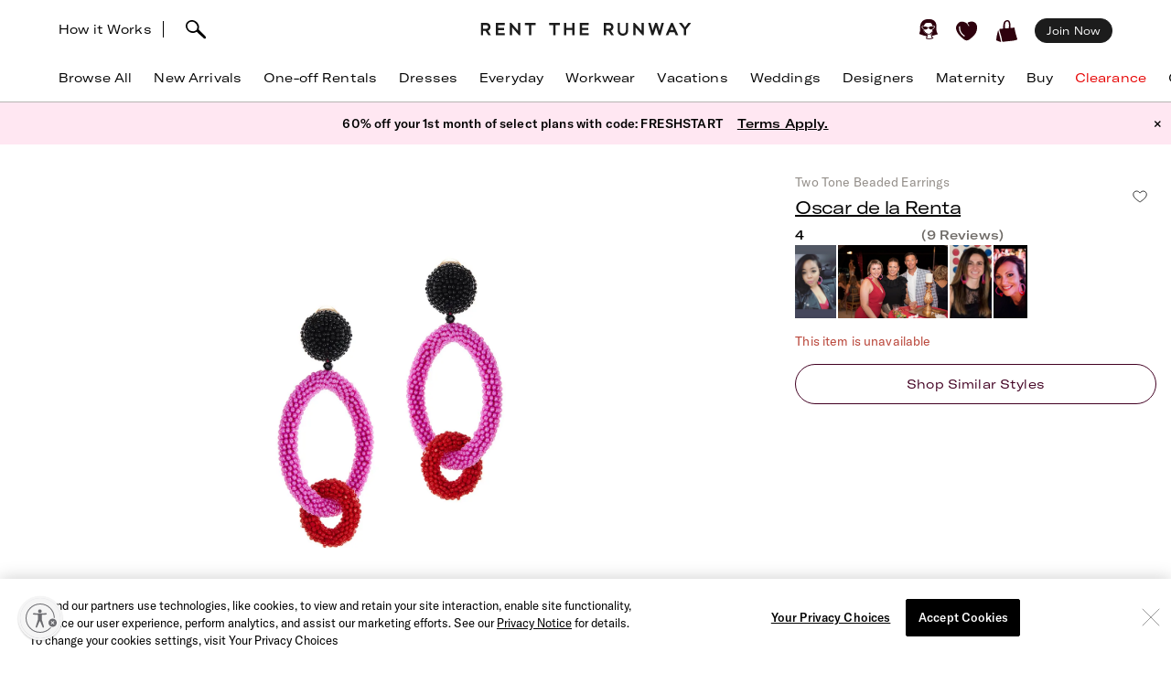

--- FILE ---
content_type: application/javascript; charset=UTF-8
request_url: https://sf-p.rtrcdn.com/_next/static/chunks/9931.c3d2a2483bd52ba3.js
body_size: 6928
content:
try{!function(){var e="undefined"!=typeof window?window:"undefined"!=typeof global?global:"undefined"!=typeof globalThis?globalThis:"undefined"!=typeof self?self:{},t=(new e.Error).stack;t&&(e._sentryDebugIds=e._sentryDebugIds||{},e._sentryDebugIds[t]="9822c0eb-f112-4a54-a731-2b72635a6d93",e._sentryDebugIdIdentifier="sentry-dbid-9822c0eb-f112-4a54-a731-2b72635a6d93")}()}catch(e){}(self.webpackChunk_N_E=self.webpackChunk_N_E||[]).push([[9931],{96120:function(e,t,n){var r;r=function(e){return(()=>{var t={703:(e,t,n)=>{"use strict";var r=n(414);function o(){}function i(){}i.resetWarningCache=o,e.exports=function(){function e(e,t,n,o,i,a){if(a!==r){var c=Error("Calling PropTypes validators directly is not supported by the `prop-types` package. Use PropTypes.checkPropTypes() to call them. Read more at http://fb.me/use-check-prop-types");throw c.name="Invariant Violation",c}}function t(){return e}e.isRequired=e;var n={array:e,bool:e,func:e,number:e,object:e,string:e,symbol:e,any:e,arrayOf:t,element:e,elementType:e,instanceOf:t,node:e,objectOf:t,oneOf:t,oneOfType:t,shape:t,exact:t,checkPropTypes:i,resetWarningCache:o};return n.PropTypes=n,n}},697:(e,t,n)=>{e.exports=n(703)()},414:e=>{"use strict";e.exports="SECRET_DO_NOT_PASS_THIS_OR_YOU_WILL_BE_FIRED"},427:t=>{"use strict";t.exports=e}},n={};function r(e){var o=n[e];if(void 0!==o)return o.exports;var i=n[e]={exports:{}};return t[e](i,i.exports,r),i.exports}r.n=e=>{var t=e&&e.__esModule?()=>e.default:()=>e;return r.d(t,{a:t}),t},r.d=(e,t)=>{for(var n in t)r.o(t,n)&&!r.o(e,n)&&Object.defineProperty(e,n,{enumerable:!0,get:t[n]})},r.o=(e,t)=>Object.prototype.hasOwnProperty.call(e,t),r.r=e=>{"undefined"!=typeof Symbol&&Symbol.toStringTag&&Object.defineProperty(e,Symbol.toStringTag,{value:"Module"}),Object.defineProperty(e,"__esModule",{value:!0})};var o={};return(()=>{"use strict";r.r(o),r.d(o,{Component:()=>b,containCrop:()=>w,default:()=>b,makeAspectCrop:()=>m});var e=r(427),t=r.n(e),n=r(697),i=r.n(n);function a(e){return(a="function"==typeof Symbol&&"symbol"==typeof Symbol.iterator?function(e){return typeof e}:function(e){return e&&"function"==typeof Symbol&&e.constructor===Symbol&&e!==Symbol.prototype?"symbol":typeof e})(e)}function c(e,t){return(c=Object.setPrototypeOf||function(e,t){return e.__proto__=t,e})(e,t)}function s(e){if(void 0===e)throw ReferenceError("this hasn't been initialised - super() hasn't been called");return e}function d(e){return(d=Object.setPrototypeOf?Object.getPrototypeOf:function(e){return e.__proto__||Object.getPrototypeOf(e)})(e)}function p(e,t){var n=Object.keys(e);if(Object.getOwnPropertySymbols){var r=Object.getOwnPropertySymbols(e);t&&(r=r.filter(function(t){return Object.getOwnPropertyDescriptor(e,t).enumerable})),n.push.apply(n,r)}return n}function l(e){for(var t=1;t<arguments.length;t++){var n=null!=arguments[t]?arguments[t]:{};t%2?p(Object(n),!0).forEach(function(t){h(e,t,n[t])}):Object.getOwnPropertyDescriptors?Object.defineProperties(e,Object.getOwnPropertyDescriptors(n)):p(Object(n)).forEach(function(t){Object.defineProperty(e,t,Object.getOwnPropertyDescriptor(n,t))})}return e}function h(e,t,n){return t in e?Object.defineProperty(e,t,{value:n,enumerable:!0,configurable:!0,writable:!0}):e[t]=n,e}function u(e,t,n){return Math.min(Math.max(e,t),n)}function f(e){return e&&!isNaN(e.width)&&!isNaN(e.height)}function v(e){return"n"===e?"s":"ne"===e?"sw":"e"===e?"w":"se"===e?"nw":"s"===e?"n":"sw"===e?"ne":"w"===e?"e":"nw"===e?"se":e}function m(e,t,n){if(isNaN(e.aspect))return console.warn("`crop.aspect` should be a number in order to make an aspect crop",e),e;var r=l({unit:"px",x:0,y:0},e);return e.width&&(r.height=r.width/e.aspect),e.height&&(r.width=r.height*e.aspect),r.y+r.height>n&&(r.height=n-r.y,r.width=r.height*e.aspect),r.x+r.width>t&&(r.width=t-r.x,r.height=r.width/e.aspect),r}function g(e,t,n){return"%"===e.unit?e:{unit:"%",aspect:e.aspect,x:e.x/t*100,y:e.y/n*100,width:e.width/t*100,height:e.height/n*100}}function y(e,t,n){return e.unit?"px"===e.unit?e:{unit:"px",aspect:e.aspect,x:e.x*t/100,y:e.y*n/100,width:e.width*t/100,height:e.height*n/100}:l(l({},e),{},{unit:"px"})}function w(e,t,n,r){var o=y(t,n,r),i=y(e,n,r),a=l({},o);if(!o.aspect)return o.x<0?(a.x=0,a.width+=o.x):o.x+o.width>n&&(a.width=n-o.x),o.y+o.height>r&&(a.height=r-o.y),a;var c=!1;o.x<0?(a.x=0,a.width+=o.x,a.height=a.width/o.aspect,c=!0):o.x+o.width>n&&(a.width=n-o.x,a.height=a.width/o.aspect,c=!0),c&&i.y>a.y&&(a.y=o.y+(o.height-a.height));var s=!1;return a.y+a.height>r&&(a.height=r-o.y,a.width=a.height*o.aspect,s=!0),s&&i.x>a.x&&(a.x=o.x+(o.width-a.width)),a}var C={capture:!0,passive:!1},b=function(e){!function(e,t){if("function"!=typeof t&&null!==t)throw TypeError("Super expression must either be null or a function");e.prototype=Object.create(t&&t.prototype,{constructor:{value:e,writable:!0,configurable:!0}}),t&&c(e,t)}(i,e);var n,r,o=(r=function(){if("undefined"==typeof Reflect||!Reflect.construct||Reflect.construct.sham)return!1;if("function"==typeof Proxy)return!0;try{return Boolean.prototype.valueOf.call(Reflect.construct(Boolean,[],function(){})),!0}catch(e){return!1}}(),function(){var e,t=d(i);return e=r?Reflect.construct(t,arguments,d(this).constructor):t.apply(this,arguments),e&&("object"===a(e)||"function"==typeof e)?e:s(this)});function i(){var e;(function(e,t){if(!(e instanceof t))throw TypeError("Cannot call a class as a function")})(this,i);for(var t=arguments.length,n=Array(t),r=0;r<t;r++)n[r]=arguments[r];return h(s(e=o.call.apply(o,[this].concat(n))),"window","undefined"!=typeof window?window:{}),h(s(e),"document","undefined"!=typeof document?document:{}),h(s(e),"state",{}),h(s(e),"keysDown",new Set),h(s(e),"onCropPointerDown",function(t){var n=e.props,r=n.crop,o=n.disabled,i=e.mediaDimensions,a=y(r,i.width,i.height);if(!o){t.cancelable&&t.preventDefault(),e.bindDocMove(),e.componentRef.focus({preventScroll:!0});var c=t.target.dataset.ord,s="nw"===c||"w"===c||"sw"===c,d="nw"===c||"n"===c||"ne"===c;e.evData={clientStartX:t.clientX,clientStartY:t.clientY,cropStartWidth:a.width,cropStartHeight:a.height,cropStartX:s?a.x+a.width:a.x,cropStartY:d?a.y+a.height:a.y,xInversed:s,yInversed:d,xCrossOver:s,yCrossOver:d,startXCrossOver:s,startYCrossOver:d,isResize:t.target.dataset.ord,ord:c},e.mouseDownOnCrop=!0,e.setState({cropIsActive:!0})}}),h(s(e),"onComponentPointerDown",function(t){var n=e.props,r=n.crop,o=n.disabled,i=n.locked,a=n.keepSelection,c=n.onChange,s=e.mediaWrapperRef.firstChild;if(t.target===s&&s.contains(t.target)&&!(o||i||a&&f(r))){t.cancelable&&t.preventDefault(),e.bindDocMove(),e.componentRef.focus({preventScroll:!0});var d=e.mediaWrapperRef.getBoundingClientRect(),p=t.clientX-d.left,l=t.clientY-d.top,h={unit:"px",aspect:r?r.aspect:void 0,x:p,y:l,width:0,height:0};e.evData={clientStartX:t.clientX,clientStartY:t.clientY,cropStartWidth:h.width,cropStartHeight:h.height,cropStartX:h.x,cropStartY:h.y,xInversed:!1,yInversed:!1,xCrossOver:!1,yCrossOver:!1,startXCrossOver:!1,startYCrossOver:!1,isResize:!0,ord:"nw"},e.mouseDownOnCrop=!0;var u=e.mediaDimensions,v=u.width,m=u.height;c(y(h,v,m),g(h,v,m)),e.setState({cropIsActive:!0,newCropIsBeingDrawn:!0})}}),h(s(e),"onDocPointerMove",function(t){var n=e.props,r=n.crop,o=n.disabled,i=n.onChange,a=n.onDragStart;if(!o&&e.mouseDownOnCrop){t.cancelable&&t.preventDefault(),e.dragStarted||(e.dragStarted=!0,a(t));var c,d=s(e).evData;if(d.xDiff=t.clientX-d.clientStartX,d.yDiff=t.clientY-d.clientStartY,(c=d.isResize?e.resizeCrop():e.dragCrop())!==r){var p=e.mediaDimensions,l=p.width,h=p.height;i(y(c,l,h),g(c,l,h))}}}),h(s(e),"onComponentKeyDown",function(t){var n=e.props,r=n.crop,o=n.disabled,a=n.onChange,c=n.onComplete;if(!o){e.keysDown.add(t.key);var s=!1;if(f(r)){var d=e.makeNewCrop(),p=(navigator.platform.match("Mac")?t.metaKey:t.ctrlKey)?i.nudgeStepLarge:t.shiftKey?i.nudgeStepMedium:i.nudgeStep;if(e.keysDown.has("ArrowLeft")&&(d.x-=p,s=!0),e.keysDown.has("ArrowRight")&&(d.x+=p,s=!0),e.keysDown.has("ArrowUp")&&(d.y-=p,s=!0),e.keysDown.has("ArrowDown")&&(d.y+=p,s=!0),s){t.cancelable&&t.preventDefault();var l=e.mediaDimensions,h=l.width,v=l.height;d.x=u(d.x,0,h-d.width),d.y=u(d.y,0,v-d.height);var m=y(d,h,v),w=g(d,h,v);a(m,w),c(m,w)}}}}),h(s(e),"onComponentKeyUp",function(t){e.keysDown.delete(t.key)}),h(s(e),"onDocPointerDone",function(t){var n=e.props,r=n.crop,o=n.disabled,i=n.onComplete,a=n.onDragEnd;if(e.unbindDocMove(),!o&&e.mouseDownOnCrop){e.mouseDownOnCrop=!1,e.dragStarted=!1;var c=e.mediaDimensions,s=c.width,d=c.height;a(t),i(y(r,s,d),g(r,s,d)),e.setState({cropIsActive:!1,newCropIsBeingDrawn:!1})}}),h(s(e),"onMediaLoaded",function(){var t=e.props,n=t.onComplete,r=t.onChange,o=e.createNewCrop(),i=o.pixelCrop,a=o.percentCrop;r(i,a),n(i,a)}),h(s(e),"onImageLoad",function(t){var n=t.target,r=e.props,o=r.onComplete,i=r.onChange;if(!1!==(0,r.onImageLoaded)(n)){var a=e.createNewCrop(),c=a.pixelCrop,s=a.percentCrop;i(c,s),o(c,s)}}),h(s(e),"bindComponentRef",function(t){e.componentRef=t}),h(s(e),"bindMediaWrapperRef",function(t){e.mediaWrapperRef=t}),h(s(e),"bindImageRef",function(t){e.imageRef=t}),h(s(e),"bindCropSelectionRef",function(t){e.cropSelectRef=t}),e}return n=[{key:"componentDidMount",value:function(){this.componentRef.addEventListener&&this.componentRef.addEventListener("medialoaded",this.onMediaLoaded)}},{key:"componentWillUnmount",value:function(){this.componentRef.removeEventListener&&this.componentRef.removeEventListener("medialoaded",this.onMediaLoaded)}},{key:"componentDidUpdate",value:function(e){var t=this.props.crop;if(this.imageRef&&e.crop!==t&&t.aspect&&(t.width&&!t.height||!t.width&&t.height)){var n=this.imageRef,r=n.width,o=n.height,i=m(this.makeNewCrop(),r,o),a=y(i,r,o),c=g(i,r,o);this.props.onChange(a,c),this.props.onComplete(a,c)}}},{key:"bindDocMove",value:function(){this.docMoveBound||(this.document.addEventListener("pointermove",this.onDocPointerMove,C),this.document.addEventListener("pointerup",this.onDocPointerDone,C),this.document.addEventListener("pointercancel",this.onDocPointerDone,C),this.docMoveBound=!0)}},{key:"unbindDocMove",value:function(){this.docMoveBound&&(this.document.removeEventListener("pointermove",this.onDocPointerMove,C),this.document.removeEventListener("pointerup",this.onDocPointerDone,C),this.document.removeEventListener("pointercancel",this.onDocPointerDone,C),this.docMoveBound=!1)}},{key:"createNewCrop",value:function(){var e,t=this.mediaDimensions,n=t.width,r=t.height,o=!(e=this.makeNewCrop()).aspect||e.width&&e.height?e:m(e,n,r);return{pixelCrop:y(o,n,r),percentCrop:g(o,n,r)}}},{key:"mediaDimensions",get:function(){var e=this.mediaWrapperRef;return{width:e.clientWidth,height:e.clientHeight}}},{key:"getCropStyle",value:function(){var e=this.makeNewCrop(this.props.crop?this.props.crop.unit:"px");return{top:"".concat(e.y).concat(e.unit),left:"".concat(e.x).concat(e.unit),width:"".concat(e.width).concat(e.unit),height:"".concat(e.height).concat(e.unit)}}},{key:"getNewSize",value:function(){var e,t=this.props,n=t.crop,r=t.minWidth,o=t.maxWidth,i=t.minHeight,a=t.maxHeight,c=this.evData,s=this.mediaDimensions,d=s.width,p=s.height,l=c.cropStartWidth+c.xDiff;return c.xCrossOver&&(l=Math.abs(l)),l=u(l,r,o||d),e=n.aspect?l/n.aspect:c.cropStartHeight+c.yDiff,c.yCrossOver&&(e=Math.min(Math.abs(e),c.cropStartY)),e=u(e,i,a||p),n.aspect&&(l=u(e*n.aspect,0,d)),{width:l,height:e}}},{key:"dragCrop",value:function(){var e=this.makeNewCrop(),t=this.evData,n=this.mediaDimensions,r=n.width,o=n.height;return e.x=u(t.cropStartX+t.xDiff,0,r-e.width),e.y=u(t.cropStartY+t.yDiff,0,o-e.height),e}},{key:"resizeCrop",value:function(){var e=this.evData,t=this.makeNewCrop(),n=e.ord;e.xInversed&&(e.xDiff-=2*e.cropStartWidth),e.yInversed&&(e.yDiff-=2*e.cropStartHeight);var r=this.getNewSize(),o=e.cropStartX,a=e.cropStartY;e.xCrossOver&&(o=t.x+(t.width-r.width)),e.yCrossOver&&(a=!1===e.lastYCrossover?t.y-r.height:t.y+(t.height-r.height));var c=this.mediaDimensions,s=c.width,d=c.height,p=w(this.props.crop,{unit:t.unit,x:o,y:a,width:r.width,height:r.height,aspect:t.aspect},s,d);return t.aspect||i.xyOrds.indexOf(n)>-1?(t.x=p.x,t.y=p.y,t.width=p.width,t.height=p.height):i.xOrds.indexOf(n)>-1?(t.x=p.x,t.width=p.width):i.yOrds.indexOf(n)>-1&&(t.y=p.y,t.height=p.height),e.lastYCrossover=e.yCrossOver,this.crossOverCheck(),t.width<this.props.minWidth||t.height<this.props.minHeight?this.props.crop:t}},{key:"createCropSelection",value:function(){var e=this.props,n=e.disabled,r=e.locked,o=e.renderSelectionAddon,i=e.ruleOfThirds,a=e.crop,c=this.getCropStyle();return t().createElement("div",{ref:this.bindCropSelectionRef,style:c,className:"ReactCrop__crop-selection",onPointerDown:this.onCropPointerDown},!n&&!r&&t().createElement("div",{className:"ReactCrop__drag-elements"},t().createElement("div",{className:"ReactCrop__drag-bar ord-n","data-ord":"n"}),t().createElement("div",{className:"ReactCrop__drag-bar ord-e","data-ord":"e"}),t().createElement("div",{className:"ReactCrop__drag-bar ord-s","data-ord":"s"}),t().createElement("div",{className:"ReactCrop__drag-bar ord-w","data-ord":"w"}),t().createElement("div",{className:"ReactCrop__drag-handle ord-nw","data-ord":"nw"}),t().createElement("div",{className:"ReactCrop__drag-handle ord-n","data-ord":"n"}),t().createElement("div",{className:"ReactCrop__drag-handle ord-ne","data-ord":"ne"}),t().createElement("div",{className:"ReactCrop__drag-handle ord-e","data-ord":"e"}),t().createElement("div",{className:"ReactCrop__drag-handle ord-se","data-ord":"se"}),t().createElement("div",{className:"ReactCrop__drag-handle ord-s","data-ord":"s"}),t().createElement("div",{className:"ReactCrop__drag-handle ord-sw","data-ord":"sw"}),t().createElement("div",{className:"ReactCrop__drag-handle ord-w","data-ord":"w"})),o&&f(a)&&t().createElement("div",{className:"ReactCrop__selection-addon",onMouseDown:function(e){return e.stopPropagation()}},o(this.state)),i&&t().createElement(t().Fragment,null,t().createElement("div",{className:"ReactCrop__rule-of-thirds-hz"}),t().createElement("div",{className:"ReactCrop__rule-of-thirds-vt"})))}},{key:"makeNewCrop",value:function(){var e=arguments.length>0&&void 0!==arguments[0]?arguments[0]:"px",t=l(l({},i.defaultCrop),this.props.crop||{}),n=this.mediaDimensions,r=n.width,o=n.height;return"px"===e?y(t,r,o):g(t,r,o)}},{key:"crossOverCheck",value:function(){var e=this.evData,t=this.props,n=t.minWidth,r=t.minHeight;!n&&(!e.xCrossOver&&-Math.abs(e.cropStartWidth)-e.xDiff>=0||e.xCrossOver&&-Math.abs(e.cropStartWidth)-e.xDiff<=0)&&(e.xCrossOver=!e.xCrossOver),!r&&(!e.yCrossOver&&-Math.abs(e.cropStartHeight)-e.yDiff>=0||e.yCrossOver&&-Math.abs(e.cropStartHeight)-e.yDiff<=0)&&(e.yCrossOver=!e.yCrossOver);var o=e.xCrossOver!==e.startXCrossOver,i=e.yCrossOver!==e.startYCrossOver;e.inversedXOrd=!!o&&v(e.ord),e.inversedYOrd=!!i&&v(e.ord)}},{key:"render",value:function(){var e=this.props,n=e.children,r=e.circularCrop,o=e.className,i=e.crossorigin,a=e.crop,c=e.disabled,s=e.locked,d=e.imageAlt,p=e.onImageError,l=e.renderComponent,h=e.src,u=e.style,v=e.imageStyle,m=e.ruleOfThirds,g=this.state,y=g.cropIsActive,w=g.newCropIsBeingDrawn,C=f(a)&&this.componentRef?this.createCropSelection():null,b=function(){for(var e,t,n=0,r="";n<arguments.length;)(e=arguments[n++])&&(t=function e(t){var n,r,o="";if("string"==typeof t||"number"==typeof t)o+=t;else if("object"==typeof t){if(Array.isArray(t))for(n=0;n<t.length;n++)t[n]&&(r=e(t[n]))&&(o&&(o+=" "),o+=r);else for(n in t)t[n]&&(o&&(o+=" "),o+=n)}return o}(e))&&(r&&(r+=" "),r+=t);return r}("ReactCrop",o,{"ReactCrop--active":y,"ReactCrop--disabled":c,"ReactCrop--locked":s,"ReactCrop--new-crop":w,"ReactCrop--fixed-aspect":a&&a.aspect,"ReactCrop--circular-crop":a&&r,"ReactCrop--rule-of-thirds":a&&m,"ReactCrop--invisible-crop":!this.dragStarted&&a&&!a.width&&!a.height});return t().createElement("div",{ref:this.bindComponentRef,className:b,style:u,onPointerDown:this.onComponentPointerDown,tabIndex:0,onKeyDown:this.onComponentKeyDown,onKeyUp:this.onComponentKeyUp},t().createElement("div",{ref:this.bindMediaWrapperRef},l||t().createElement("img",{ref:this.bindImageRef,crossOrigin:i,className:"ReactCrop__image",style:v,src:h,onLoad:this.onImageLoad,onError:p,alt:d})),n,C)}}],function(e,t){for(var n=0;n<t.length;n++){var r=t[n];r.enumerable=r.enumerable||!1,r.configurable=!0,"value"in r&&(r.writable=!0),Object.defineProperty(e,r.key,r)}}(i.prototype,n),i}(e.PureComponent);b.xOrds=["e","w"],b.yOrds=["n","s"],b.xyOrds=["nw","ne","se","sw"],b.nudgeStep=1,b.nudgeStepMedium=10,b.nudgeStepLarge=100,b.defaultCrop={x:0,y:0,width:0,height:0,unit:"px"},b.propTypes={className:i().string,children:i().oneOfType([i().arrayOf(i().node),i().node]),circularCrop:i().bool,crop:i().shape({aspect:i().number,x:i().number,y:i().number,width:i().number,height:i().number,unit:i().oneOf(["px","%"])}),crossorigin:i().string,disabled:i().bool,locked:i().bool,imageAlt:i().string,imageStyle:i().shape({}),keepSelection:i().bool,minWidth:i().number,minHeight:i().number,maxWidth:i().number,maxHeight:i().number,onChange:i().func.isRequired,onImageError:i().func,onComplete:i().func,onImageLoaded:i().func,onDragStart:i().func,onDragEnd:i().func,src:i().string.isRequired,style:i().shape({}),renderComponent:i().node,renderSelectionAddon:i().func,ruleOfThirds:i().bool},b.defaultProps={circularCrop:!1,className:void 0,crop:void 0,crossorigin:void 0,disabled:!1,locked:!1,imageAlt:"",maxWidth:void 0,maxHeight:void 0,minWidth:0,minHeight:0,keepSelection:!1,onComplete:function(){},onImageError:function(){},onImageLoaded:function(){},onDragStart:function(){},onDragEnd:function(){},children:void 0,style:void 0,renderComponent:void 0,imageStyle:void 0,renderSelectionAddon:void 0,ruleOfThirds:!1}})(),o})()},e.exports=r(n(67294))},26093:function(e,t,n){"use strict";t.__esModule=!0,t.default=void 0,a(n(45697));var r=a(n(67294)),o=n(73935),i=a(n(92381));function a(e){return e&&e.__esModule?e:{default:e}}var c=function(e){function t(){for(var t,n=arguments.length,r=Array(n),o=0;o<n;o++)r[o]=arguments[o];return(t=e.call.apply(e,[this].concat(r))||this).handleEnter=function(){for(var e=arguments.length,n=Array(e),r=0;r<e;r++)n[r]=arguments[r];return t.handleLifecycle("onEnter",0,n)},t.handleEntering=function(){for(var e=arguments.length,n=Array(e),r=0;r<e;r++)n[r]=arguments[r];return t.handleLifecycle("onEntering",0,n)},t.handleEntered=function(){for(var e=arguments.length,n=Array(e),r=0;r<e;r++)n[r]=arguments[r];return t.handleLifecycle("onEntered",0,n)},t.handleExit=function(){for(var e=arguments.length,n=Array(e),r=0;r<e;r++)n[r]=arguments[r];return t.handleLifecycle("onExit",1,n)},t.handleExiting=function(){for(var e=arguments.length,n=Array(e),r=0;r<e;r++)n[r]=arguments[r];return t.handleLifecycle("onExiting",1,n)},t.handleExited=function(){for(var e=arguments.length,n=Array(e),r=0;r<e;r++)n[r]=arguments[r];return t.handleLifecycle("onExited",1,n)},t}t.prototype=Object.create(e.prototype),t.prototype.constructor=t,t.__proto__=e;var n=t.prototype;return n.handleLifecycle=function(e,t,n){var i,a=this.props.children,c=r.default.Children.toArray(a)[t];c.props[e]&&(i=c.props)[e].apply(i,n),this.props[e]&&this.props[e]((0,o.findDOMNode)(this))},n.render=function(){var e=this.props,t=e.children,n=e.in,o=function(e,t){if(null==e)return{};var n,r,o={},i=Object.keys(e);for(r=0;r<i.length;r++)t.indexOf(n=i[r])>=0||(o[n]=e[n]);return o}(e,["children","in"]),a=r.default.Children.toArray(t),c=a[0],s=a[1];return delete o.onEnter,delete o.onEntering,delete o.onEntered,delete o.onExit,delete o.onExiting,delete o.onExited,r.default.createElement(i.default,o,n?r.default.cloneElement(c,{key:"first",onEnter:this.handleEnter,onEntering:this.handleEntering,onEntered:this.handleEntered}):r.default.cloneElement(s,{key:"second",onEnter:this.handleExit,onEntering:this.handleExiting,onEntered:this.handleExited}))},t}(r.default.Component);c.propTypes={},t.default=c,e.exports=t.default},92381:function(e,t,n){"use strict";t.__esModule=!0,t.default=void 0;var r=c(n(45697)),o=c(n(67294)),i=n(46871),a=n(40537);function c(e){return e&&e.__esModule?e:{default:e}}function s(){return(s=Object.assign||function(e){for(var t=1;t<arguments.length;t++){var n=arguments[t];for(var r in n)Object.prototype.hasOwnProperty.call(n,r)&&(e[r]=n[r])}return e}).apply(this,arguments)}function d(e){if(void 0===e)throw ReferenceError("this hasn't been initialised - super() hasn't been called");return e}var p=Object.values||function(e){return Object.keys(e).map(function(t){return e[t]})},l=function(e){function t(t,n){var r,o=(r=e.call(this,t,n)||this).handleExited.bind(d(d(r)));return r.state={handleExited:o,firstRender:!0},r}t.prototype=Object.create(e.prototype),t.prototype.constructor=t,t.__proto__=e;var n=t.prototype;return n.getChildContext=function(){return{transitionGroup:{isMounting:!this.appeared}}},n.componentDidMount=function(){this.appeared=!0,this.mounted=!0},n.componentWillUnmount=function(){this.mounted=!1},t.getDerivedStateFromProps=function(e,t){var n=t.children,r=t.handleExited;return{children:t.firstRender?(0,a.getInitialChildMapping)(e,r):(0,a.getNextChildMapping)(e,n,r),firstRender:!1}},n.handleExited=function(e,t){var n=(0,a.getChildMapping)(this.props.children);e.key in n||(e.props.onExited&&e.props.onExited(t),this.mounted&&this.setState(function(t){var n=s({},t.children);return delete n[e.key],{children:n}}))},n.render=function(){var e=this.props,t=e.component,n=e.childFactory,r=function(e,t){if(null==e)return{};var n,r,o={},i=Object.keys(e);for(r=0;r<i.length;r++)t.indexOf(n=i[r])>=0||(o[n]=e[n]);return o}(e,["component","childFactory"]),i=p(this.state.children).map(n);return(delete r.appear,delete r.enter,delete r.exit,null===t)?i:o.default.createElement(t,r,i)},t}(o.default.Component);l.childContextTypes={transitionGroup:r.default.object.isRequired},l.propTypes={},l.defaultProps={component:"div",childFactory:function(e){return e}};var h=(0,i.polyfill)(l);t.default=h,e.exports=t.default},64317:function(e,t,n){"use strict";var r=c(n(80047)),o=c(n(26093)),i=c(n(92381)),a=c(n(60644));function c(e){return e&&e.__esModule?e:{default:e}}e.exports={Transition:a.default,TransitionGroup:i.default,ReplaceTransition:o.default,CSSTransition:r.default}},40537:function(e,t,n){"use strict";t.__esModule=!0,t.getChildMapping=o,t.mergeChildMappings=i,t.getInitialChildMapping=function(e,t){return o(e.children,function(n){return(0,r.cloneElement)(n,{onExited:t.bind(null,n),in:!0,appear:a(n,"appear",e),enter:a(n,"enter",e),exit:a(n,"exit",e)})})},t.getNextChildMapping=function(e,t,n){var c=o(e.children),s=i(t,c);return Object.keys(s).forEach(function(o){var i=s[o];if((0,r.isValidElement)(i)){var d=o in t,p=o in c,l=t[o],h=(0,r.isValidElement)(l)&&!l.props.in;p&&(!d||h)?s[o]=(0,r.cloneElement)(i,{onExited:n.bind(null,i),in:!0,exit:a(i,"exit",e),enter:a(i,"enter",e)}):p||!d||h?p&&d&&(0,r.isValidElement)(l)&&(s[o]=(0,r.cloneElement)(i,{onExited:n.bind(null,i),in:l.props.in,exit:a(i,"exit",e),enter:a(i,"enter",e)})):s[o]=(0,r.cloneElement)(i,{in:!1})}}),s};var r=n(67294);function o(e,t){var n=Object.create(null);return e&&r.Children.map(e,function(e){return e}).forEach(function(e){n[e.key]=t&&(0,r.isValidElement)(e)?t(e):e}),n}function i(e,t){function n(n){return n in t?t[n]:e[n]}e=e||{},t=t||{};var r,o=Object.create(null),i=[];for(var a in e)a in t?i.length&&(o[a]=i,i=[]):i.push(a);var c={};for(var s in t){if(o[s])for(r=0;r<o[s].length;r++){var d=o[s][r];c[o[s][r]]=n(d)}c[s]=n(s)}for(r=0;r<i.length;r++)c[i[r]]=n(i[r]);return c}function a(e,t,n){return null!=n[t]?n[t]:e.props[t]}},76888:function(e,t,n){"use strict";n.d(t,{o:function(){return c}});var r=n(24043),o=n(93310),i=n(56174),a=n(37977);function c(e,t,n){var c=(0,r._)((0,o.d)(null==n?void 0:n.in,e,t),2),s=c[0],d=c[1],p=(0,i.U)(s,d),l=Math.abs((0,a.b)(s,d));s.setFullYear(1584),d.setFullYear(1584);var h=(0,i.U)(s,d)===-p,u=p*(l-+h);return 0===u?0:u}},19407:function(e,t,n){"use strict";n.d(t,{e:function(){return o}});var r=n(67802);function o(e,t,n){var o;return o=-t,(0,r.z)(e,12*o,n)}}}]);
//# sourceMappingURL=9931.c3d2a2483bd52ba3.js.map

--- FILE ---
content_type: application/javascript; charset=UTF-8
request_url: https://sf-p.rtrcdn.com/_next/static/4Kwq4GBsiqQzeAyv_b992/_buildManifest.js
body_size: 2981
content:
self.__BUILD_MANIFEST=function(s,e,t,c,a,i,o,n,r,d,u,p,h,g,m,b,l,f,k,j,y,I,_,w,v,x,S,P,E,T,C,F,A,B,q,D){return{__rewrites:{afterFiles:[{has:s,source:"/pixel/p.php",destination:"/api/pixel/p.php"},{has:s,source:"/csrfProtection",destination:"/api/storefront/csrfProtection"},{has:s,source:"/maternity",destination:"/content/maternity"},{has:s,source:"/clearance",destination:"/content/clearance"},{has:s,source:"/nordstrom",destination:"/content/nordstrom"},{has:s,source:"/returnpolicy",destination:"/content/returnpolicy"},{has:s,source:"/buying-on-rtr",destination:"/content/buying-on-rtr"},{has:s,source:"/impact",destination:"/content/impact"},{has:s,source:"/swap",destination:"/content/swap"},{has:s,source:"/fit",destination:"/content/fit"},{has:s,source:"/special-offer",destination:"/content/special-offer"},{has:s,source:"/plans",destination:f},{has:s,source:"/memberships",destination:"/content/memberships"},{has:s,source:"/planspage",destination:"/content/planspage"},{has:s,source:"/ashleypark",destination:"/content/ashleypark"},{has:s,source:"/returns",destination:"/content/returns"},{has:s,source:"/nextinfashion",destination:"/content/nextinfashion"},{has:s,source:"/how_renting_works",destination:"/content/how_renting_works"},{has:s,source:"/membership_ineligible",destination:"/content/membership_ineligible"},{has:s,source:"/spring-fashion",destination:"/content/spring-fashion"},{has:s,source:"/party-closet",destination:"/content/party-closet"},{has:s,source:"/wedding-closet",destination:"/content/wedding-closet"},{has:s,source:"/weekend-closet",destination:"/content/weekend-closet"},{has:s,source:"/work-closet",destination:"/content/work-closet"},{has:s,source:"/vacation-closet",destination:"/content/vacation-closet"},{has:s,source:"/casual-work-closet",destination:"/content/casual-work-closet"},{has:s,source:"/creative-work-closet",destination:"/content/creative-work-closet"},{has:s,source:"/corporate-work-closet",destination:"/content/corporate-work-closet"},{has:s,source:"/summer-fashion",destination:"/content/summer-fashion"},{has:s,source:"/shop/intimates/temporaryhemtapestrips",destination:"/shop/designers/hollywood_fashion_tape/temporary_hem_tape_strips"},{has:s,source:"/privacy",destination:"/pages/privacy"},{has:s,source:"/privacy-metrics-ca",destination:"/pages/privacy-metrics-ca"},{has:s,source:"/termsandconditions",destination:"/pages/termsandconditions"},{has:s,source:"/moschinolookbook",destination:"/pages/moschinolookbook"},{has:s,source:"/occasions",destination:"/pages/occasions"},{has:s,source:"/oncampus",destination:"/pages/oncampus"},{has:s,source:k,destination:"/pages/designers"},{has:s,source:"/sororitymakeover",destination:"/pages/sororitymakeover"},{has:s,source:"/termsofservice",destination:"/pages/termsofservice"},{has:s,source:"/rentalagreement",destination:"/pages/rentalagreement"},{has:s,source:"/mobile",destination:"/pages/mobile_landing"},{has:s,source:"/choose-plan",destination:f},{has:s,source:"/pdp/shop/:curationId/products",destination:"/shop/:curationId/products"},{has:s,source:"/pages/designers/:designerId/products",destination:"/designers/:designerId/products"},{has:s,source:"/products",destination:j},{has:s,source:"/c/black-tie-wedding-dresses",destination:"/shop/black_tie_wedding_dresses/products"},{has:s,source:"/c/cocktail-wedding-dresses",destination:"/shop/cocktail_wedding_dresses/products"},{has:s,source:"/c/evening-dresses",destination:"/shop/black_tie_dresses/products"},{has:s,source:"/c/floral-dresses",destination:d},{has:s,source:"/c/gala-dresses",destination:"/shop/formal_affair/products"},{has:s,source:"/c/graduation-dresses",destination:d},{has:s,source:"/c/homecoming-dresses",destination:"/shop/homecoming_dresses/products"},{has:s,source:"/c/jumpsuits",destination:"/products/clothing/jumpsuit_romper/jumpsuit"},{has:s,source:"/c/maternity-dresses",destination:"/shop/all_maternity/products"},{has:s,source:"/c/mother-of-the-bride-dresses",destination:"/shop/mother_of_the_bride/products"},{has:s,source:"/c/off-the-shoulder-dresses",destination:d},{has:s,source:"/c/party-dresses",destination:d},{has:s,source:"/c/picks-for-you",destination:j},{has:s,source:"/c/plus-size-dresses",destination:"/shop/plus_size_dress/products"},{has:s,source:"/c/prom-dresses",destination:"/shop/prom_trends/products"},{has:s,source:"/c/rompers",destination:"/products/clothing/jumpsuit_romper/romper"},{has:s,source:"/c/sequin-dresses",destination:d},{has:s,source:"/c/spring-dresses",destination:d},{has:s,source:"/c/summer-dresses",destination:d}],beforeFiles:[],fallback:[]},"/":["static/chunks/pages/index-b11a573d4c74d745.js"],"/_error":["static/chunks/pages/_error-e1db0877ab7944c2.js"],"/auth/signin":["static/css/32813a6eee82e1a2.css","static/chunks/pages/auth/signin-5dc1ae37f988aea0.js"],"/buy/[slug]":[e,t,c,a,i,o,"static/css/ae1be413985bc7ec.css","static/chunks/pages/buy/[slug]-809f595b7f79bb58.js"],"/c/[...taxonomyPath]":[e,t,c,a,i,o,"static/css/4faf033d614f89f7.css","static/chunks/pages/c/[...taxonomyPath]-d41526017459ba47.js"],"/ce-checkout/membershipTierId/[membershipTierId]":[h,u,y,I,"static/chunks/pages/ce-checkout/membershipTierId/[membershipTierId]-306eb84987ee6be6.js"],"/ce-checkout/oauth-problem/[orderId]/[checkoutId]":[u,"static/css/a56ba65e45e77f40.css","static/chunks/pages/ce-checkout/oauth-problem/[orderId]/[checkoutId]-04ae2efc8c47df9e.js"],"/ce-checkout/order-complete/[orderId]/[checkoutId]":[h,u,_,"static/css/44ac865a2bfb1123.css","static/chunks/pages/ce-checkout/order-complete/[orderId]/[checkoutId]-c5c3d19c76f5a795.js"],"/ce-checkout/set-password":[u,"static/css/7c77bf3beb560ab1.css","static/chunks/pages/ce-checkout/set-password-7f3f2679944dc0e3.js"],"/ce-checkout/set-password/limited/[email]":["static/css/381c3b4ea4141c8f.css","static/chunks/pages/ce-checkout/set-password/limited/[email]-2a38a0b1342fdfa9.js"],"/ce-checkout/set-password/[email]/[userId]/[timestamp]/[digest]":[h,u,_,"static/css/d8cb40a481f9540d.css","static/chunks/pages/ce-checkout/set-password/[email]/[userId]/[timestamp]/[digest]-2631b9d00d037062.js"],"/ce-checkout/[id]":[h,u,y,I,"static/chunks/pages/ce-checkout/[id]-1f02b715fc8ab865.js"],"/clearance/[...path]":[e,t,c,a,i,o,"static/css/a5044c9ccb9934da.css","static/chunks/pages/clearance/[...path]-3d1281c692239d70.js"],"/community-profile/[id]":[w,"static/chunks/pages/community-profile/[id]-d6bd57074ea45874.js"],"/community-profile/[id]/shipments":[w,"static/chunks/pages/community-profile/[id]/shipments-62e73aed4e5926d9.js"],"/content/[...path]":[e,t,c,a,v,"static/chunks/pages/content/[...path]-2e89bdac15d03806.js"],"/content-pages/[slug]":["static/chunks/bab491a2-f02a6770b947f879.js","static/chunks/6707-a53c998905691fa5.js",e,t,c,a,m,"static/css/215297961cb21195.css","static/chunks/pages/content-pages/[slug]-13a6ede59e79a6df.js"],"/designers":[e,t,c,a,"static/chunks/pages/designers-2af586b281817573.js"],"/designers/[designerId]/products":[e,t,c,a,i,o,"static/css/9902a0fa0c1f386d.css","static/chunks/pages/designers/[designerId]/products-c4eba37eebda869b.js"],"/designers/[designerId]/[category]/products":[e,t,c,a,i,o,x,"static/chunks/pages/designers/[designerId]/[category]/products-6c17ee2d9b8f63c3.js"],"/discovery":["static/chunks/pages/discovery-5308a086377c75e7.js"],"/favorites":["static/chunks/pages/favorites-785d56530c056ffd.js"],"/help":["static/chunks/pages/help-3a0bb50077198f20.js"],"/help/contact":[m,S,"static/chunks/pages/help/contact-1ec9bd31527d7d32.js"],"/help/faq":[m,S,"static/chunks/pages/help/faq-a07bc37936f79be4.js"],"/home/member":[e,t,n,b,P,"static/chunks/8027-414b6ef7c44887c9.js","static/css/6536520cb035eb89.css","static/chunks/pages/home/member-964fd2ff827b3d22.js"],"/home/member/v2":[e,P,"static/css/ca68f798854c34db.css","static/chunks/pages/home/member/v2-74586f747faf78b4.js"],"/home/returning":[e,t,c,a,v,"static/chunks/pages/home/returning-842d638f5fbaebd4.js"],"/internal/sentry-example-page":["static/css/e338f05d66d01c05.css","static/chunks/pages/internal/sentry-example-page-c650196b394d345d.js"],"/member/onboarding-landing-page":["static/css/dc007a0ca41b9a50.css","static/chunks/pages/member/onboarding-landing-page-1499f0835521df6a.js"],"/pages/[...path]":["static/chunks/pages/pages/[...path]-32513afe480f0064.js"],"/pdp/items/[styleId]":["static/chunks/pages/pdp/items/[styleId]-77cd8ce65984d8aa.js"],"/product_reviews/[productId]":[r,E,"static/chunks/pages/product_reviews/[productId]-10abb8a315d672da.js"],"/products/user/[productScope]":[e,t,c,a,i,o,n,r,p,g,T,"static/chunks/pages/products/user/[productScope]-ec002873b11b04be.js"],"/products/[slug]":[e,t,c,a,i,o,n,r,p,g,"static/css/d0575713af29f72d.css","static/chunks/pages/products/[slug]-a3b921585b2b093f.js"],"/products/[...slug]":[e,t,c,a,i,o,l,"static/chunks/pages/products/[...slug]-054ccdb9631c3634.js"],"/recommendation/user/[productScope]":[e,t,c,a,i,o,n,r,p,g,T,"static/chunks/pages/recommendation/user/[productScope]-86a194e538f0cff7.js"],"/secureApplePayEntry":[C,"static/chunks/pages/secureApplePayEntry-d97ecd5b4800098e.js"],"/secureCreditCardEntryForm":[C,"static/css/7de377408a35f1d8.css","static/chunks/pages/secureCreditCardEntryForm-2cea3ef5cd4a428b.js"],"/shop/designers/[designerSlug]/[productSlug]":["static/chunks/fec483df-21d50c4be4769508.js","static/chunks/2237-03195453e396430f.js",e,i,n,r,p,g,F,E,"static/chunks/3340-89715daf062e4767.js","static/css/cbc125204cba2ebc.css","static/chunks/pages/shop/designers/[designerSlug]/[productSlug]-e2b2f1e5846744ca.js"],"/shop/[curationId]":["static/chunks/pages/shop/[curationId]-477321b5a5a8f8b2.js"],"/shop/[curationId]/featured":[e,t,c,a,i,o,r,p,F,x,"static/chunks/pages/shop/[curationId]/featured-f939e59b65986b9d.js"],"/shop/[curationId]/products":[e,t,c,a,i,o,"static/css/91ca46da5f4016f2.css","static/chunks/pages/shop/[curationId]/products-38dc5b4d8903fbe7.js"],"/shortlist/all-hearts":[e,t,c,a,i,o,l,"static/chunks/pages/shortlist/all-hearts-9900e3f983eedaae.js"],"/shortlist/[shortlistId]":[e,t,c,a,i,o,l,"static/chunks/pages/shortlist/[shortlistId]-f728ea1064f0bf09.js"],"/sitemap.xml":["static/chunks/pages/sitemap.xml-0a3c0b3a58a7b335.js"],"/sitemaps/primary.xml":["static/chunks/pages/sitemaps/primary.xml-15348445a4f12adf.js"],"/user/credits":["static/css/d6c44abaeaa0cdf9.css","static/chunks/pages/user/credits-d8c2b8b370d14868.js"],"/user/notifications":[A,"static/chunks/pages/user/notifications-986582fb0a9d53a6.js"],"/user/reviews":[r,B,q,"static/chunks/pages/user/reviews-9e869b9b02f4a4ea.js"],"/user/settings":[n,b,D,"static/css/0d96f355d9b7eec5.css","static/chunks/pages/user/settings-086adfccefa97ebb.js"],"/user/settings/managePlan":[n,b,D,"static/css/8bc6fcdacd1e5bdf.css","static/chunks/pages/user/settings/managePlan-ce7bd6c34dd271eb.js"],"/user/settings/pro":[n,A,"static/chunks/pages/user/settings/pro-20bfc3f6d2b41770.js"],"/user_reviews":[r,B,q,"static/chunks/pages/user_reviews-405c25ae05d9d091.js"],sortedPages:["/","/_app","/_error","/auth/signin","/buy/[slug]","/c/[...taxonomyPath]","/ce-checkout/membershipTierId/[membershipTierId]","/ce-checkout/oauth-problem/[orderId]/[checkoutId]","/ce-checkout/order-complete/[orderId]/[checkoutId]","/ce-checkout/set-password","/ce-checkout/set-password/limited/[email]","/ce-checkout/set-password/[email]/[userId]/[timestamp]/[digest]","/ce-checkout/[id]","/clearance/[...path]","/community-profile/[id]","/community-profile/[id]/shipments","/content/[...path]","/content-pages/[slug]",k,"/designers/[designerId]/products","/designers/[designerId]/[category]/products","/discovery","/favorites","/help","/help/contact","/help/faq","/home/member","/home/member/v2","/home/returning","/internal/sentry-example-page","/member/onboarding-landing-page","/pages/[...path]","/pdp/items/[styleId]","/product_reviews/[productId]","/products/user/[productScope]","/products/[slug]","/products/[...slug]","/recommendation/user/[productScope]","/secureApplePayEntry","/secureCreditCardEntryForm","/shop/designers/[designerSlug]/[productSlug]","/shop/[curationId]","/shop/[curationId]/featured","/shop/[curationId]/products","/shortlist/all-hearts","/shortlist/[shortlistId]","/sitemap.xml","/sitemaps/primary.xml","/user/credits","/user/notifications","/user/reviews","/user/settings","/user/settings/managePlan","/user/settings/pro","/user_reviews"]}}(void 0,"static/chunks/8737-9a92aefcf298de09.js","static/chunks/4185-335f8a2eb706fbb2.js","static/css/f5f1438ccbe4fc7a.css","static/chunks/9794-7c908efa7c2af526.js","static/chunks/9193-b20798c8fdb65a49.js","static/chunks/6913-3573ae74f2a31996.js","static/chunks/9544-ef34b51fcfc37706.js","static/chunks/5793-485550b2aa3aaf45.js","/products/clothing/dress","static/chunks/8245-9e029c933ade659d.js","static/chunks/1073-179833b4b3b7ad3a.js","static/chunks/7419-b669af443f922555.js","static/chunks/9475-5b09a581b65a3dca.js","static/chunks/1469-9bfc7546caac372f.js","static/chunks/1401-e16c53c8e41048aa.js","static/css/bee6d6ab5e092b36.css","/content/plans","/designers","/products/all","static/chunks/9286-9191688f997f2628.js","static/css/f5036cc168d6df21.css","static/chunks/4615-6484004775270da2.js","static/css/13d1ed9db6a13306.css","static/chunks/8424-c37ebb58aced0bc5.js","static/css/7fd55f43a6bc24d7.css","static/css/163bb67c6dde681f.css","static/chunks/7726-393f366a72ec4b65.js","static/chunks/804-f88f2733650838eb.js","static/css/7c438061ab0260d7.css","static/chunks/4751-646d8019262a7c66.js","static/chunks/258-089b997d3263c6db.js","static/css/cd68fbe8a500a895.css","static/chunks/5750-71bac370f1182e9e.js","static/css/2a1894bce2550698.css","static/chunks/5461-5e46ade1e85e0a57.js"),self.__BUILD_MANIFEST_CB&&self.__BUILD_MANIFEST_CB();

--- FILE ---
content_type: application/javascript; charset=UTF-8
request_url: https://sf-p.rtrcdn.com/_next/static/chunks/1073-179833b4b3b7ad3a.js
body_size: 14721
content:
try{!function(){var e="undefined"!=typeof window?window:"undefined"!=typeof global?global:"undefined"!=typeof globalThis?globalThis:"undefined"!=typeof self?self:{},t=(new e.Error).stack;t&&(e._sentryDebugIds=e._sentryDebugIds||{},e._sentryDebugIds[t]="804683aa-79b1-4f5d-9fc9-d2fbb85090de",e._sentryDebugIdIdentifier="sentry-dbid-804683aa-79b1-4f5d-9fc9-d2fbb85090de")}()}catch(e){}"use strict";(self.webpackChunk_N_E=self.webpackChunk_N_E||[]).push([[1073],{76684:function(e,t,n){var r,i=n(67294);function s(){return(s=Object.assign?Object.assign.bind():function(e){for(var t=1;t<arguments.length;t++){var n=arguments[t];for(var r in n)Object.prototype.hasOwnProperty.call(n,r)&&(e[r]=n[r])}return e}).apply(this,arguments)}t.Z=function(e){let{title:t,titleId:n,...o}=e;return i.createElement("svg",s({xmlns:"http://www.w3.org/2000/svg",width:16,height:20,viewBox:"0 0 16 20",fill:"none","aria-labelledby":n},o),t?i.createElement("title",{id:n},t):null,r||(r=i.createElement("path",{d:"M0 17v-2h2V8c0-1.383.417-2.612 1.25-3.688C4.083 3.237 5.167 2.534 6.5 2.2v-.7c0-.417.146-.77.438-1.063A1.447 1.447 0 018 0c.417 0 .77.146 1.063.438.291.291.437.645.437 1.062v.7c1.333.333 2.417 1.037 3.25 2.112C13.583 5.388 14 6.617 14 8v7h2v2H0zm8 3c-.55 0-1.02-.196-1.412-.587A1.926 1.926 0 016 18h4c0 .55-.196 1.02-.588 1.413A1.926 1.926 0 018 20z",fill:"#fff"})))}},83609:function(e,t,n){n.d(t,{i:function(){return o},j$:function(){return a},lr:function(){return l}});var r=n(24043),i=n(5647),s=n(96742);function o(e){return i.Z.some(function(t){return t.id===e})?"comparable value":"original retail"}function a(e){var t=e||{},n=t.minimum,i=t.maximum;return n?n===i?function(e){var t,n,i=arguments.length>1&&void 0!==arguments[1]?arguments[1]:2;if(Number.isFinite(e))n=e,t="USD";else{var s=(0,r._)(/^(?:([A-Z]+) )?(\d+(?:\.\d+)?)/.exec(e),2),o=s[0];n=parseFloat(s[1]),t=o||"USD"}n.toLocaleString(void 0,{style:"currency",currency:t,maximumFractionDigits:i,minimumFractionDigits:i})}(n):"".concat(n," - ").concat(i):""}function l(e){return e?s.DVS.COMPARABLE_VALUE:s.DVS.ORIGINAL_RETAIL}},77806:function(e,t,n){n.d(t,{xH:function(){return s}});var r=n(11682),i={productDrawerGridIndex:function(e,t,n){if("number"==typeof e&&"number"==typeof n&&!(e<0)&&!(n<=0)){var r=Math.ceil((e+1)/n)*n;return r>=t&&(r=t),r}},gridInsertProductDrawer:function(e,t,n,r){if(Array.isArray(e)&&0!==e.length){var i=this.productDrawerGridIndex(t,e.length,n);void 0!==i&&e.splice(i,0,r)}},getOnlyReviewsWithPhotos:function(e){var t=arguments.length>1&&void 0!==arguments[1]&&arguments[1];return t?e?e.moments.filter(function(e){return null==e?void 0:e.photos}):[]:Array.isArray(null==e?void 0:e.data)?e.data.filter(function(e){var t;return Array.isArray(null==e?void 0:null===(t=e.moment)||void 0===t?void 0:t.photos)&&e.moment.photos.length>0}):[]},loadReviewsForProductDrawer:function(e,t){(0,e.dispatch)((0,r.ss)(t))},scrollIntoView:function(e){if(e){-1!==this.scrollIntoViewTimeout&&window.clearTimeout(this.scrollIntoViewTimeout);var t=document.getElementById("reb-header"),n=document.getElementById("reb-header-unshaded"),r=!(null==n?void 0:n.classList.contains("hidden")),i=t&&window.getComputedStyle(t).height,s=i&&parseInt(i.replace(/px/i,"")),o=n&&"fixed"===window.getComputedStyle(n).position,a=e.getBoundingClientRect().top+window.scrollY,l=a-window.scrollY;o&&(r||l<-300)&&!(l>150)&&(a-=s),this.scrollIntoViewTimeout=window.setTimeout(function(){return window.scrollTo({top:a,behavior:"smooth"})},100)}},shouldExcludePromo:function(e){var t=e.product,n=e.fallbackProduct,r=e.promoExclusionFlag,i=e.expectedMerchandisingCategory,s=(void 0===n?null:n)||t;return void 0!==r&&!!r&&!!s&&s.merchandisingCategory===(void 0===i?"Rental":i)&&s.isExcludedFromPromo}};t.ZP=i,i.productDrawerGridIndex,i.gridInsertProductDrawer,i.shouldLoadReviewPhotosForProductDrawer,i.getOnlyReviewsWithPhotos,i.loadReviewsForProductDrawer,i.scrollIntoView;var s=i.shouldExcludePromo},91505:function(e,t,n){var r=n(85893),i=n(67294),s=n(11182),o=i.forwardRef(function(e,t){var n=e.additionalClasses,i=void 0===n?{}:n,o=e.dataTestId,a=e.icon,l=e.messageContent,c=e.titleContent,d=i.containerOverrides,u=i.contentOverrides,p=i.iconOverrides,m=i.titleOverrides,f="flex items-start text-sm",v=(0,s.overrideTailwindClasses)("\n      ".concat(f,"\n      p-4 gap-2 text-black bg-offWhite rounded-md\n      ").concat(void 0===d?"":d,"\n    ")),h=(0,s.overrideTailwindClasses)("\n      ".concat(f,"\n      ").concat(void 0===u?"":u,"\n    ")),g=(0,s.overrideTailwindClasses)("font-bold ".concat(void 0===m?"":m));return(0,r.jsxs)("div",{className:v,"data-test-id":null!=o?o:"message-banner",ref:t,children:[a&&(0,r.jsx)("div",{className:void 0===p?"":p,children:a}),(0,r.jsxs)("div",{className:h,children:[c&&(0,r.jsx)("div",{className:g,children:c}),l]})]})});o.displayName="MessageBanner",t.Z=o},45614:function(e,t,n){var r=n(48564),i=n(2267),s=n(75766),o=n(18007),a=n(49633),l=n(85893),c=n(67294),d=n(93967),u=n.n(d),p=n(45697),m=n.n(p),f=function(e){"use strict";(0,o._)(n,e);var t=(0,a._)(n);function n(){return(0,r._)(this,n),t.apply(this,arguments)}return(0,i._)(n,[{key:"renderErrorElements",value:function(){var e=this.props,t=e.additionalClassName,n=e.errorCopy,r=e.errorIcon,i=e.forwardedRef,o=u()(this.constructor.baseClass,(0,s._)({},t,t));return(0,l.jsxs)("div",{className:o,"data-test-id":"atom-error-notification",ref:i,children:[r&&(0,l.jsx)("div",{className:"".concat(this.constructor.baseClass,"--icon"),children:r}),(0,l.jsxs)("div",{className:"".concat(this.constructor.baseClass,"--text"),children:[n," ",this.renderCTAs()]})]})}},{key:"renderCTAs",value:function(){var e=this.props,t=e.errorCTA,n=e.errorURL,r=e.onClick;return t?(0,l.jsx)("a",{className:"".concat(this.constructor.baseClass,"--cta ").concat("universal-underline"),href:n||"#",onClick:r||null,children:t}):null}},{key:"render",value:function(){return this.renderErrorElements()}}]),n}(c.Component);f.propTypes={additionalClassName:m().string,errorIcon:m().element,errorCTA:m().string,errorCopy:m().string.isRequired,errorURL:m().string,onClick:m().func,forwardedRef:m().object},f.baseClass="atom-error-notification",t.Z=f},18951:function(e,t,n){n.d(t,{Z:function(){return Z}});var r=n(48564),i=n(2267),s=n(18007),o=n(72253),a=n(14932),l=n(49633),c=n(85893),d=n(67294),u=n(45697),p=n.n(u),m=n(26628),f=n(85961),v=n(24043);function h(e){var t=e.recommendedSizes,n=(0,v._)(t,2),r=n[0],i=n[1];return(0,c.jsxs)("p",{className:"text-sm italic text-darkGray","data-sentry-component":"RecommendationText","data-sentry-source-file":"recommendation-text.jsx",children:["We recommend renting a Size ".concat(r).concat(i?" or ".concat(i):""),"."]})}h.propTypes={recommendedSizes:p().arrayOf(p().string)};var g=n(28518),y=n(9876),b=n(96742),x=n(8736),w={progress:p().number,className:p().string};function j(e){var t,n=e.progress,r=void 0===n?0:n,i=e.className;return null===r?null:(t=r>100?"100%":r<=0?0:"".concat(r,"%"),(0,c.jsx)("div",{"data-test-id":"progress-bar",className:"w-full relative bg-offWhite rounded-lg text-wine ".concat(i),"data-sentry-component":"AtomProgressBar","data-sentry-source-file":"atom-progress-bar.jsx",children:(0,c.jsx)("div",{"data-test-id":"progress-bar-inner",className:"h-full bg-current rounded-lg absolute",style:{width:t}})}))}j.propTypes=w;var _=n(92418),C=n(63783);function N(e){var t=e.recommendations,n=e.sizeNames,r=e.getRecommendationType,i=t.map(function(e){return(0,a._)((0,o._)({},e),{size:(null==n?void 0:n[e.size])?n[e.size]:e.size,percentage:e.percentage||Math.round(100*e.fitRate)})}),s=(0,m.I0)(),l=(0,c.jsx)(x.Z,{className:"capitalize",onClick:function(){s((0,_.DE)(C.Z.MODAL_NAME))},bold:!1,children:"How do we know?"}),d=(0,c.jsx)("div",{"data-test-id":"fit-rates-tooltip-content",className:"flex flex-col gap-3 my-5",children:i.sort(function(e,t){return t.percentage-e.percentage}).sort(function(e,t){return Number(t.isRecommended)-Number(e.isRecommended)}).map(function(e){var t=e.percentage,n=e.size;return(0,c.jsxs)("div",{"data-test-id":"size-recommendations",className:"w-full flex items-center gap-8",children:[(0,c.jsxs)("span",{className:"shrink-0",children:["Size ",n]}),(0,c.jsx)(j,{className:"flex h-2.5 ".concat(r(t)||"text-wine100"),progress:t}),(0,c.jsxs)("span",{children:[t,"%"]})]},n)})});return(0,c.jsxs)("div",{"data-test-id":"fit-recommendation__tooltip",className:"p-4 w-96","data-sentry-component":"FitRecommendationTooltip","data-sentry-source-file":"fit-recommendation-tooltip.jsx",children:[(0,c.jsx)("p",{className:"capitalize text-center",children:"Your Fit Match Scores"}),d,(0,c.jsx)("p",{children:l})]})}N.propTypes={getRecommendationType:p().func,recommendations:p().arrayOf(p().shape({isRecommended:p().bool,percentage:p().number,size:p().string,surveyCount:p().number})),sizeNames:p().object};var M=n(26740),E=n(32617),T=n(96548),A=n(44835),k=function(e){switch(e){case"S":return"a size Small";case"M":return"a size Medium";case"L":return"a size Large";default:return"a size ".concat(e)}},S=function(e){var t=(0,A.nv)(e),n=(0,T.WU)(t,"MMMM"),r=(0,T.WU)(t,"yyyy");return r===(0,T.WU)(new Date,"yyyy")?n:"".concat(n," ").concat(r)},R=function(e,t){return e.find(function(e){return e.includes(t)})},I=function(e){var t=e.map(function(e){return e.feedback});if(R(t,"BIG_"))return"found it was too big";if(R(t,"SMALL_"))return"found it was too small";if(R(t,"LONG_"))return"found it too long";if(R(t,"SHORT_"))return"found it too short";if(t.includes("LIKED_IT"))return"liked it";if(t.includes("LOVED_IT"))return"loved it";if(t.includes("JUST_OK"))return"found it just ok"},P=function(e){if(!e||0===e.length)return null;var t=null==e?void 0:e[0];if(!t)return null;var n=t.created,r=t.size,i=t.surveyFeedbacks;if(!n||!r)return null;var s=k(r),o=S(n),a=i?I(i):"";return{size:r,copy:"You rented ".concat(s," in ").concat(o," ").concat(a?"and ".concat(a):"")}},O=n(67690),z=n(44748),D=n(49638),F=function(e){"use strict";(0,s._)(n,e);var t=(0,l._)(n);function n(){var e;return(0,r._)(this,n),e=t.apply(this,arguments),e.state={isTooltipOpen:!1},e.fetchProductFitData=function(){var t=e.props,n=t.userId,r=t.product,i=t.primarySize,s=t.dispatchFetchFitRates,o=(null==r?void 0:r.id)||(null==r?void 0:r.productId);n&&o&&i&&s(o,i,n)},e.handleTooltipToggle=function(t){t!==e.state.isTooltipOpen&&(e.state.isTooltipOpen||e.logTooltipOpen(),e.setState({isTooltipOpen:t}))},e.handleTooltipClose=function(){e.setState({isTooltipOpen:!1})},e.logInferAction=function(){g.ZP.inferAction({action:"edit_primary_size",membership_type:e.props.membershipType,user_id:e.props.userId})},e.setRefElement=function(t){e.$target=t},e.getRecommendationType=function(e){return e>89?"great-fit":e>74?"good-fit":""},e.isPreviouslyRentedRecommended=function(t){var n,r=null===(n=P(e.props.surveys))||void 0===n?void 0:n.size;return r&&!!t.find(function(e){return e.size===r&&e.isRecommended})},e.renderBasicMessage=function(e){return(0,c.jsx)("div",{className:"fit-recommendation bordered basic",children:(0,c.jsx)("p",{className:"universal-small--secondary",children:e})})},e.renderRecommendedFitContent=function(t,n,r){var i=e.props,s=i.product,o=(void 0===s?{}:s).sizeScale,a=(void 0===o?{}:o).sizeNames,l=i.primarySize,d=i.className,u=e.state.isTooltipOpen;return(0,c.jsx)("div",{"data-test-id":"fit-recommendation",className:void 0===d?"mt-4 mb-6":d,"aria-label":"Fit Recommendation",children:(0,c.jsxs)("div",{className:"flex justify-between items-center gap-8",children:[(0,c.jsxs)("div",{className:"flex items-center",children:[t?(0,c.jsx)("p",{className:"text-sm",children:t}):(0,c.jsx)(h,{recommendedSizes:r.map(function(e){return e.size})}),(0,c.jsx)("button",{"data-test-id":"fit-rec-tooltip",className:"px-1 flex",ref:e.setRefElement,onClick:e.handleTooltipToggle,type:"button",children:(0,c.jsx)(O.Z,{className:"pointer-events-none text-darkGray"})}),(0,c.jsx)(f.Z,{target:e.$target,isOpen:u,placement:b.LiQ.PLACEMENTS.TOP,mode:b.LiQ.MODE.CLICK,closeOnScroll:!0,onToggle:e.handleTooltipToggle,onClose:e.handleTooltipClose,fluid:!0,closeOnOutsideClick:!0,className:"shadow-lg z-max",modifiers:{preventOverflow:{boundariesElement:window.document.body,padding:10}},children:(0,c.jsx)(N,{primarySize:l,recommendations:n,sizeNames:void 0===a?{}:a,getRecommendationType:e.getRecommendationType,logInferAction:e.logInferAction})})]}),(0,c.jsx)(z.Z,{fitRates:n,userData:e.props.userData,className:"ml-2"})]})})},e}return(0,i._)(n,[{key:"componentDidMount",value:function(){var e=this.props,t=e.product,n=void 0===t?{}:t,r=e.recommendations,i=e.fetchHappinessSurveysByStyle,s=e.userId,o=(null==n?void 0:n.id)||(null==n?void 0:n.productId);o&&s&&(i(o,s),Array.isArray(r)&&(null==r?void 0:r.length)!==0||this.fetchProductFitData())}},{key:"componentDidUpdate",value:function(e){var t,n,r=this.props,i=r.recommendations,s=r.product,o=r.fetchHappinessSurveysByStyle,a=r.userId,l=(null==s?void 0:s.id)||(null==s?void 0:s.productId),c=l!==((null==e?void 0:null===(t=e.product)||void 0===t?void 0:t.id)||(null==e?void 0:null===(n=e.product)||void 0===n?void 0:n.productId)),d=a!==(null==e?void 0:e.userId);(c&&a||d&&l)&&(o(l,a),Array.isArray(i)&&(null==i?void 0:i.length)!==0||this.fetchProductFitData())}},{key:"logTooltipOpen",value:function(){var e=this.props,t=e.recommendedSizeAvail,n=e.recommendations;if(n&&!(n.length<1)){var r=n.filter(function(e){return e.isRecommended}),i=r.map(function(e){return e.size}),s=r.map(function(e){return e.percentage}),l={};i.forEach(function(e,t){l["recommended_sizes[".concat(t,"]")]=e}),g.ZP.logAction((0,a._)((0,o._)({object_type:"fit2_rec",action:"display_rec_stats",membership_type:this.props.membershipType,membership_id:this.props.membershipId,user_id:this.props.userId,styleId:this.props.style,primary_size:this.props.primarySize},l),{percentage_happy:s.toString(),is_recommended_size_available:t,location:"selector",case:"Min 1 - Max 2 with Data"}))}}},{key:"render",value:function(){var e,t,n=this.props,r=n.recommendations,i=void 0===r?[]:r,s=n.userData,o=n.surveys,a=n.surveysLoading,l=n.product,c=n.primarySize;if(!(0,y.Rs)(s)||(null==l?void 0:null===(e=l.skus)||void 0===e?void 0:e.length)<2||a||!(null!=c&&c))return null;var d=null===(t=P(o))||void 0===t?void 0:t.copy;if(!i||!i.length)return d?this.renderBasicMessage(d):null;var u=i.filter(function(e){return e.isRecommended});return u.length?this.renderRecommendedFitContent(d,i,u):d?this.renderBasicMessage(d):null}}]),n}(d.Component);F.propTypes={className:p().string,membershipId:p().number,membershipType:p().string,primarySize:p().oneOfType([p().number,p().string]),product:p().object,recommendations:p().arrayOf(p().shape({size:p().string,percentage:p().number,surveyCount:p().number,isRecommended:p().bool})),recommendedSizeAvail:p().bool,style:p().string,userData:M.w,userId:p().string,dispatchFetchFitRates:p().func.isRequired,fetchHappinessSurveysByStyle:p().func.isRequired,surveys:p().arrayOf(p().shape({size:p().string.isRequired,surveyFeedbacks:p().arrayOf(p().shape({feedback:p().string})).isRequired,created:p().string.isRequired})),surveysLoading:p().bool.isRequired};var Z=(0,m.$j)(function(e){var t,n,r,i,s,o,a,l,c,d,u=e.userData,p=null==u?void 0:null===(n=u.userProfile)||void 0===n?void 0:null===(t=n.profiles)||void 0===t?void 0:t.primarySize,m=null==u?void 0:null===(r=u.userProfile)||void 0===r?void 0:r.id,f=y.ZP.getMembershipState(e),v=null==f?void 0:f.membershipType,h=null==f?void 0:f.membershipId,g=null==e?void 0:null===(i=e.happinessSurvey)||void 0===i?void 0:i.completedSurveysByStyle,b=null===(d=null==e?void 0:null===(s=e.happinessSurvey)||void 0===s?void 0:s.completedSurveysByStyleLoading)||void 0===d||d,x=(null==e?void 0:null===(o=e.pdp)||void 0===o?void 0:o.fitRates)||(null==e?void 0:null===(a=e.product)||void 0===a?void 0:a.fitRates)||[];return{primarySize:p,userId:m,membershipType:v,membershipId:h,style:(null==e?void 0:null===(l=e.product)||void 0===l?void 0:l.id)||(null==e?void 0:null===(c=e.productDrawer)||void 0===c?void 0:c.productId),userData:u,recommendations:x,surveys:g,surveysLoading:b}},function(e){return{onDisplayModal:function(){return e((0,_.DE)(C.Z.MODAL_NAME))},fetchHappinessSurveysByStyle:function(t,n){e(E.ZP.getHappinessSurveysByStyle(t,n))},dispatchFetchFitRates:function(t,n,r){e((0,D.Kc)({styleNames:t,primarySize:n,userId:r}))}}})(F)},31025:function(e,t,n){var r=n(48564),i=n(2267),s=n(18007),o=n(49633),a=n(85893),l=n(67294),c=n(96548),d=n(44835),u=n(26628),p=n(45697),m=n.n(p),f=n(79174),v=n(96742),h=n(92418),g=n(37061),y=n(28518),b=function(e){"use strict";(0,s._)(n,e);var t=(0,o._)(n);function n(){var e;return(0,r._)(this,n),e=t.apply(this,arguments),e.clickAddShipmentCTA=function(){var t=e.props.membershipState,n=t.id,r=t.membershipId,i=t.monthlyShipmentLimit,s=t.membershipTierRevisionId;y.ZP.logAction({object_type:v.con.OBJECT_TYPE.PDP,action:v.con.ACTION_TYPE.CLICK_ADD_SHIPMENT,user_id:n,membership_id:r,monthly_shipment_limit:i,membership_tier_revision_id:s}),e.props.displayAddShipmentModal()},e}return(0,i._)(n,[{key:"render",value:function(){var e=this.props.membershipState,t=void 0===e?{}:e,n=t.futureMembershipTierRevision,r=t.monthlyShipmentLimit,i=t.nextBillingDate,s=(void 0===n?{}:n).monthlyShipmentLimit||r,o=s>1,l=(0,c.WU)((0,d.nv)(i),v.Gov.day);return(0,a.jsxs)("div",{className:"membership-add-swap-cta","data-sentry-component":"MembershipAddSwapCTA","data-sentry-source-file":"membership-add-swap-cta.jsx",children:["Your next",o?" "+s:""," shipment",o?"s":""," unlock",o?"":"s"," ",l+". "]})}}]),n}(l.Component);b.propTypes={displayAddShipmentModal:m().func.isRequired,membershipState:f.v.isRequired},t.Z=(0,u.$j)(null,function(e){return{displayAddShipmentModal:function(){e((0,h.DE)(g.ZP.modalName))}}})(b)},24115:function(e,t,n){var r=n(48564),i=n(2267),s=n(18007),o=n(49633),a=n(85893),l=n(67294),c=n(13469),d=n.n(c),u=n(45697),p=n.n(u),m=n(26628),f=n(96742),v=n(92418),h=n(76690),g=n(9876),y={membershipState:p().object,openChangeDefaultAddressModal:p().func,onNewAddressAdded:p().func,onClickUseAddress:p().func},b=function(e){"use strict";(0,s._)(n,e);var t=(0,o._)(n);function n(e){var i;return(0,r._)(this,n),(i=t.call(this,e)).handleClick=function(){i.props.openChangeDefaultAddressModal()},i}return(0,i._)(n,[{key:"shipmentAddress",value:function(){var e;return null===(e=this.props.membershipState)||void 0===e?void 0:e.address}},{key:"getStreet",value:function(){var e=this.shipmentAddress();if(e)return e.street1}},{key:"renderProcessedStreet",value:function(){var e=this.getStreet(),t=this.constructor.MOBILE_CHAR_LIMIT;return 6>t?e.slice(0,t-3)+"...":e}},{key:"render",value:function(){return d().isEmpty(this.renderProcessedStreet())?null:(0,a.jsxs)(a.Fragment,{children:[(0,a.jsxs)("button",{className:"membership-shipping-address",onClick:this.handleClick,type:"button",children:["Delivering to"," ",(0,a.jsx)("span",{className:"membership-shipping-address__street universal-underline",children:this.renderProcessedStreet()})]}),(0,a.jsx)(h.Z,{addressBookTitle:"Where will we be shipping?",addressBookDek:"We'll show you available styles in that location.",modalName:f.jZz.changeAddressFromMembershipFormFields,onChange:this.props.onClickUseAddress,onNewAddressAdded:this.props.onNewAddressAdded,"data-sentry-element":"ChangeShippingAddress","data-sentry-source-file":"membership-shipping-address.jsx"})]})}}],[{key:"MOBILE_CHAR_LIMIT",get:function(){return 26}}]),n}(l.Component);b.defaultProps={onClickUseAddress:function(){},onNewAddressAdded:function(){}},b.propTypes=y,t.Z=(0,m.$j)(function(e){return{membershipState:g.ZP.getMembershipState(e)}},function(e){return{dispatch:e,openChangeDefaultAddressModal:function(){e((0,v.DE)(f.jZz.changeAddressFromMembershipFormFields))}}})(b)},63783:function(e,t,n){n.d(t,{Z:function(){return L}});var r,i,s,o,a,l,c,d,u,p,m,f,v=n(48564),h=n(2267),g=n(18007),y=n(49633),b=n(85893),x=n(26628),w=n(45697),j=n.n(w),_=n(28613),C=n(92418),N=n(44589),M=n(86835),E=n(5335),T=n(67294);function A(){return(A=Object.assign?Object.assign.bind():function(e){for(var t=1;t<arguments.length;t++){var n=arguments[t];for(var r in n)Object.prototype.hasOwnProperty.call(n,r)&&(e[r]=n[r])}return e}).apply(this,arguments)}var k=function(e){let{title:t,titleId:n,...s}=e;return T.createElement("svg",A({width:60,height:60,viewBox:"0 0 60 60",fill:"none",xmlns:"http://www.w3.org/2000/svg","aria-labelledby":n},s),t?T.createElement("title",{id:n},t):null,r||(r=T.createElement("circle",{cx:30,cy:30,r:30,fill:"#E5C1DA"})),i||(i=T.createElement("path",{d:"M29.287 14.195c.224-.69 1.202-.69 1.426 0l3.384 10.415c.1.31.389.519.714.519h10.95c.727 0 1.03.93.442 1.356l-8.86 6.437a.75.75 0 00-.273.839l3.385 10.415c.224.691-.567 1.266-1.154.839l-8.86-6.437a.75.75 0 00-.882 0l-8.86 6.437c-.587.427-1.378-.148-1.154-.839l3.384-10.415a.75.75 0 00-.272-.839l-8.86-6.437c-.587-.427-.285-1.356.441-1.356H25.19a.75.75 0 00.714-.519l3.384-10.415z",stroke:"#000",strokeWidth:2})))};function S(){return(S=Object.assign?Object.assign.bind():function(e){for(var t=1;t<arguments.length;t++){var n=arguments[t];for(var r in n)Object.prototype.hasOwnProperty.call(n,r)&&(e[r]=n[r])}return e}).apply(this,arguments)}var R=function(e){let{title:t,titleId:n,...r}=e;return T.createElement("svg",S({width:60,height:60,viewBox:"0 0 60 60",fill:"none",xmlns:"http://www.w3.org/2000/svg","aria-labelledby":n},r),t?T.createElement("title",{id:n},t):null,s||(s=T.createElement("circle",{cx:30,cy:30,r:30,fill:"#E5C1DA"})),o||(o=T.createElement("path",{d:"M30.5 23.5c3.5 0 5.117-.415 5.117-3.161 0-4.335-12.545-4.335-12.545-4.335S11 15.71 11 20.339s10.204 5.409 13.577 5.409h23.25c.847 0 1.535.687 1.535 1.535v11.91a5.373 5.373 0 01-5.373 5.373H22.166s-11.152.613-11.152-5.465v-14.65",stroke:"#231F20",strokeWidth:2,strokeMiterlimit:10})),a||(a=T.createElement("path",{d:"M21.302 37.373v6.705M28.41 34.028v10.05M35.532 37.373v6.705M42.643 34.028v10.05",stroke:"#231F20",strokeWidth:2,strokeMiterlimit:10,strokeLinecap:"round"})),l||(l=T.createElement("path",{d:"M23.518 21.036c1.124 0 2.035-.337 2.035-.753s-.911-.753-2.035-.753-2.036.337-2.036.753.912.753 2.036.753z",fill:"#231F20"})))};function I(){return(I=Object.assign?Object.assign.bind():function(e){for(var t=1;t<arguments.length;t++){var n=arguments[t];for(var r in n)Object.prototype.hasOwnProperty.call(n,r)&&(e[r]=n[r])}return e}).apply(this,arguments)}var P=function(e){let{title:t,titleId:n,...r}=e;return T.createElement("svg",I({width:60,height:60,viewBox:"0 0 60 60",fill:"none",xmlns:"http://www.w3.org/2000/svg","aria-labelledby":n},r),t?T.createElement("title",{id:n},t):null,c||(c=T.createElement("circle",{cx:30,cy:30,r:30,fill:"#E5C1DA"})),d||(d=T.createElement("path",{fill:"#000",d:"M20.533 27.417l1.414 1.414-5.533 5.533L15 32.95zM31.033 33.152l1.414-1.414-4.376-4.376-1.414 1.414zM44.35 27.25l1.414 1.413-6.027 6.027-1.414-1.414z"})),u||(u=T.createElement("circle",{cx:12,cy:36,r:5,stroke:"#000",strokeWidth:2})),p||(p=T.createElement("circle",{cx:24,cy:25,r:5,stroke:"#000",strokeWidth:2})),m||(m=T.createElement("circle",{cx:35,cy:36,r:5,stroke:"#000",strokeWidth:2})),f||(f=T.createElement("circle",{cx:48,cy:25,r:5,stroke:"#000",strokeWidth:2})))},O=n(16563),z=n(67294),D="Fit_Information_Modal",F={browser:_.V.isRequired,displayedModal:j().oneOfType([j().string,j().bool]),onClose:j().func.isRequired},Z=function(e){"use strict";(0,g._)(n,e);var t=(0,y._)(n);function n(){return(0,v._)(this,n),t.apply(this,arguments)}return(0,h._)(n,[{key:"renderModalContent",value:function(){var e=this.props.onClose;return(0,b.jsxs)(b.Fragment,{children:[(0,b.jsxs)("h3",{children:["We use millions of fit data",(0,b.jsx)("br",{}),"points you can count on"]}),(0,O.T)(P),(0,b.jsx)("p",{className:"universal-medium semibold",children:"Fit Feedback"}),(0,b.jsxs)("p",{className:"universal-xsmall",children:["Each time you provide details on how an item",(0,b.jsx)("br",{}),"fits, your style and size suggestions improve."]}),(0,O.T)(k),(0,b.jsx)("p",{className:"universal-medium semibold",children:"Member Reviews"}),(0,b.jsxs)("p",{className:"universal-xsmall",children:["Members with similar Fit Profiles inform style",(0,b.jsx)("br",{}),"suggestions custom to you."]}),(0,O.T)(R),(0,b.jsx)("p",{className:"universal-medium semibold",children:"Your Fit Profile"}),(0,b.jsxs)("p",{className:"universal-xsmall",children:["Accurate measurements help to keep our tips",(0,b.jsx)("br",{}),"and tools up to date."," ",(0,b.jsx)("a",{className:"universal-underline",href:E.n5.Profile,children:"Update Fit Profile"})]}),(0,b.jsx)(M.Z,{onClick:e,buttonText:"Got It"})]})}},{key:"render",value:function(){var e={},t=this.props,n=t.browser.isMobileViewport,r=t.displayedModal,i=t.onClose;return n&&(e={content:{height:"100%",padding:"0 20px"}}),(0,b.jsx)(N.Z,{isOpen:r===D,optionalClass:"modal-close-circle",optionalWrapperClass:"recommended-fit-tag-modal",additionalStyles:e,onRequestClose:i,"data-sentry-element":"ClosableModal","data-sentry-component":"FitInformationModal","data-sentry-source-file":"fit-information-modal.jsx",children:this.renderModalContent()})}}]),n}(z.Component);Z.MODAL_NAME=D,Z.propTypes=F;var L=(0,x.$j)(function(e){return{browser:e.browser,displayedModal:e.displayedModal}},function(e){return{onClose:function(){return e((0,C.DE)(!1))}}})(Z)},44748:function(e,t,n){n.d(t,{Z:function(){return w}});var r,i,s=n(72253),o=n(14932),a=n(85893),l=n(67294);function c(){return(c=Object.assign?Object.assign.bind():function(e){for(var t=1;t<arguments.length;t++){var n=arguments[t];for(var r in n)Object.prototype.hasOwnProperty.call(n,r)&&(e[r]=n[r])}return e}).apply(this,arguments)}var d=function(e){let{title:t,titleId:n,...s}=e;return l.createElement("svg",c({width:15,height:14,viewBox:"0 0 15 14",fill:"none",xmlns:"http://www.w3.org/2000/svg","aria-labelledby":n},s),t?l.createElement("title",{id:n},t):null,r||(r=l.createElement("g",{clipPath:"url(#diamonds_svg__clip0_1225_745)",stroke:"currentColor",strokeMiterlimit:10},l.createElement("path",{d:"M4.936 13.746a5.071 5.071 0 00-1.476-1.63c.831-.33 1.366-1.87 1.366-1.87S5.593 11.762 6.218 12a4.44 4.44 0 00-1.282 1.747v0zM2.166 5.542a5.007 5.007 0 00-1.47-1.63c.832-.329 1.367-1.875 1.367-1.875s.766 1.514 1.385 1.752a4.511 4.511 0 00-1.282 1.753v0z",strokeWidth:.644}),l.createElement("path",{d:"M10.62 12.406S9.629 8.1 6.536 7.179c2.803-1.418 3.796-5.87 3.796-5.87s1.379 4.858 4.099 5.67c-2.823 1.56-3.583 4.563-3.81 5.427z",strokeWidth:1.289}))),i||(i=l.createElement("defs",null,l.createElement("clipPath",{id:"diamonds_svg__clip0_1225_745"},l.createElement("path",{fill:"#fff",d:"M0 0h15.267v14.5H0z"})))))},u=n(45697),p=n.n(u),m=n(92418),f=n(26628),v=n(63783),h=n(28518),g=n(9876),y=n(26740),b=n(37034),x=function(e){var t=e.fitRates,n=e.userData,r=void 0===n?{}:n,i=e.hideGoodFit,c=void 0!==i&&i,u=e.clickable,p=void 0===u||u,y=e.className;(0,l.useEffect)(function(){t&&Array.isArray(t)&&(0,g.Rs)(r)&&!c&&p&&C&&h.ZP.logAction((0,o._)((0,s._)({},N()),{action:"view"}))},[]);var x=(0,f.I0)(),w=(0,f.v9)(g.OD);if(!t||!Array.isArray(t)||!(0,g.Rs)(r))return null;var j=((null==r?void 0:r.userProfile)||{}).profiles,_=(void 0===j?{}:j).primarySize,C=b.ZP.recommendedFitType(t,_);if(!C||c&&"Good"===C)return null;var N=function(){return{object_type:"fit_tag",fit:"Great"===C?"great_fit":"good_fit",user_id:r.userProfile.id,membership_id:null==w?void 0:w.membershipId}},M=(0,a.jsxs)("div",{"data-test-id":"fit-tag",className:"text-wine text-sm flex items-center gap-1 ".concat(void 0===y?"":y),children:[(0,a.jsx)(d,{}),(0,a.jsxs)("span",{className:"whitespace-nowrap",children:[C," Fit"]})]});return p?(0,a.jsx)("button",{onClick:function(){h.ZP.logAction((0,o._)((0,s._)({},N()),{action:"click"})),x((0,m.DE)(v.Z.MODAL_NAME))},"data-sentry-component":"RecommendedFitTag","data-sentry-source-file":"recommended-fit-tag.jsx",children:M}):M};x.propTypes={fitRates:p().arrayOf(p().object),userData:y.w,hideGoodFit:p().bool,className:p().string,clickable:p().bool};var w=x},22947:function(e,t,n){var r=n(48564),i=n(2267),s=n(18007),o=n(49633),a=n(85893),l=n(67294),c=n(45697),d=n.n(c),u=n(26628),p=n(92418),m=n(96742),f=n(44589),v=n(4052),h="keep-it-forever-returns-modal",g=function(e){"use strict";(0,s._)(n,e);var t=(0,o._)(n);function n(){var e;return(0,r._)(this,n),e=t.apply(this,arguments),e.onCloseModal=function(){e.props.dismissModal()},e}return(0,i._)(n,[{key:"componentDidMount",value:function(){(0,this.props.fetchCMSContent)()}},{key:"render",value:function(){var e="kif-returns-modal",t=this.props,n=t.displayedModal,r=t.isMobileViewport,i=t.returnPolicyModal;return(0,a.jsx)(f.Z,{isCloseHidden:!1,isOpen:n===h,onRequestClose:this.onCloseModal,additionalStyles:r?{content:{bottom:0}}:{},"data-sentry-element":"ClosableModal","data-sentry-component":"KeepItForeverReturnsModal","data-sentry-source-file":"keep-it-forever-returns-modal.jsx",children:(0,a.jsxs)("div",{className:"".concat(e),children:[(0,a.jsxs)("div",{className:"".concat(e,"__body"),children:[(0,a.jsx)("h3",{className:"".concat(e,"__heading"),children:i.title}),(0,a.jsx)("p",{className:"".concat(e,"__description proxima-body-copy"),children:i.body})]}),(0,a.jsx)("div",{className:"".concat(e,"__cta"),children:(0,a.jsx)(v.Z,{buttonText:i.cta_title,rel:"noopener noreferrer",target:"_blank",href:i.cta_url,"data-sentry-element":"AtomFullWidthLinkButton","data-sentry-source-file":"keep-it-forever-returns-modal.jsx"})})]})})}}]),n}(l.Component);g.modalName=h,g.propTypes={dismissModal:d().func,displayedModal:d().oneOfType([d().string,d().bool]),fetchCMSContent:d().func,isMobileViewport:d().bool,returnPolicyModal:d().shape({body:d().string,cta_title:d().string,cta_url:d().string,title:d().string})},g.defaultProps={returnPolicyModal:{title:"Return Policy",body:"If you purchased this item without renting it first and are not completely satisfied, you may return this item for a refund within 14 days of receipt. In order to ensure the highest cleanliness standards, returns are subject to a - $5.95 cleaning fee per item.",cta_title:"Details",cta_url:"/returnpolicy"}},t.Z=(0,u.$j)(function(e){var t=e.browser,n=e.cmsContent,r=(void 0===t?{}:t).isMobileViewport,i=(void 0===n?{}:n).returnPolicyModal;return{isMobileViewport:void 0!==r&&r,displayedModal:e.displayedModal,returnPolicyModal:i}},function(e){return{dismissModal:function(){e((0,p.DE)(!1))},fetchCMSContent:function(){var t=m.f_3.CMS_PATH,n=m.f_3.STATE_KEY;e((0,p.Bo)(t,n))}}})(g)},96185:function(e,t,n){var r=n(85893);n(67294);var i=n(26628),s=n(92418),o=n(24115),a=n(8736),l=n(22947),c=n(96742),d=n(28518),u=n(46904),p=n(45697),m=n.n(p),f={product:u.Fo,hasAddress:m().bool,className:m().string,saveZipToWorkingFilter:m().func},v=function(e){var t=e.product,n=void 0===t?{}:t,u=e.hasAddress,p=e.className,m=e.saveZipToWorkingFilter,f=void 0===m?function(){}:m,v=(0,i.I0)(),h=function(){var e=n.id,t=n.purchasePrice,r=n.retailPrice;d.ZP.logAction({object_type:c.con.OBJECT_TYPE.RETURN_POLICY,action:c.con.ACTION_TYPE.CLICK,style:void 0===e?null:e,buy_price:void 0===t?null:t,retail_price:void 0===r?null:r})},g=function(e){f({zip_code:e.postalCode})};return(0,r.jsxs)("div",{className:void 0===p?"":p,"data-sentry-component":"ShippingAndReturns","data-sentry-source-file":"shipping-and-returns.jsx",children:[(0,r.jsx)("p",{className:"title",children:"Shipping & Returns"}),(0,r.jsxs)("ul",{className:"list-disc ml-6 mt-2",children:[void 0!==u&&u&&(0,r.jsx)("li",{children:(0,r.jsx)(o.Z,{onClickUseAddress:g,onNewAddressAdded:g})}),(0,r.jsxs)("li",{children:["Return accepted within 7 days, restocking fee applies."," ",(0,r.jsx)(a.Z,{onClick:function(){v((0,s.DE)(l.Z.modalName)),h()},bold:!1,className:"returns-copy--cta","data-sentry-element":"AtomLinkButton","data-sentry-source-file":"shipping-and-returns.jsx",children:"Learn More"})]})]}),(0,r.jsx)(l.Z,{"data-sentry-element":"KeepItForeverReturnsModal","data-sentry-source-file":"shipping-and-returns.jsx"})]})};v.propTypes=f,t.Z=v},14073:function(e,t,n){var r=n(11010),i=n(10092),s=n(85893),o=n(45697),a=n.n(o),l=n(26628),c=n(5314),d=n(19649),u=n(51637),p=n(72026),m=n(17406),f=function(e){var t,n,o=(0,l.I0)(),a=(0,l.v9)(function(e){return e.browser}),f=(0,l.v9)(function(e){var t;return null==e?void 0:null===(t=e.staticProduct)||void 0===t?void 0:t.productId}),v=(0,l.v9)(function(e){var t;return(null==e?void 0:null===(t=e.pdp)||void 0===t?void 0:t.sizeMappings)||[]}),h=(0,l.v9)(function(e){return(0,m.n5)(null==e?void 0:e.userData)}),g=null==a?void 0:a.isMobileViewport;if(!(0,l.v9)(function(e){var t;return null===(t=e.flagsAndExperiments)||void 0===t?void 0:t[u.ZP.CATALOG_SERVICES_ENABLE_SIZE_GUIDE]}))return null;var y=(t=(0,r._)(function(){var e;return(0,i.Jh)(this,function(t){switch(t.label){case 0:return[4,c.U8.getInstance().getSizeGuideByProductId(f,h)];case 1:return[4,t.sent()];case 2:return e=t.sent(),d.ZP.fireHeapEvent("size_guide_available",{page:"PDP"}),o((0,p.Bs)(null==e?void 0:e.sizeMappings)),o((0,p.f_)((null==e?void 0:e.fitNotes)||null)),[2]}})}),function(){return t.apply(this,arguments)}),b=(n=(0,r._)(function(t){var n,r;return(0,i.Jh)(this,function(i){switch(i.label){case 0:if(t.preventDefault(),t.stopPropagation(),!(!v||0===v.length))return[3,2];return[4,y()];case 1:i.sent(),i.label=2;case 2:return d.ZP.fireHeapEvent("size_guide_loaded",{page:"PDP",selected_size:e.selectedSize||"null"}),g?(o((0,p.K4)("Size Guide")),(n=document.querySelector(".pdp-product-info__tabs")||null)&&(r=n.getBoundingClientRect().top+window.scrollY,window.scrollTo({top:r,behavior:"smooth"}))):o((0,p.MA)(!0)),[2]}})}),function(e){return n.apply(this,arguments)});return(0,s.jsxs)("button",{className:"mt-3 flex items-center font-semibold underline",onClick:b,"data-sentry-component":"SizeGuideButton","data-sentry-source-file":"size-guide-button.jsx",children:["Size Guide",(0,s.jsx)("span",{className:"reb-DownArrow md:hidden"})]})};f.propTypes={selectedSize:a().string},t.Z=f},71163:function(e,t,n){n.d(t,{Z:function(){return u}});var r=n(85893);n(67294);var i=n(26628),s=n(45697),o=n.n(s),a=n(28518),l=n(10989);function c(e){var t=e.reviews;return(0,r.jsxs)("div",{className:"flex items-center space-x-2","data-sentry-component":"ProductAggregateRating","data-sentry-source-file":"product-aggregate-rating.jsx",children:[(null==t?void 0:t.averageRating)>1&&(0,r.jsx)("span",{className:"semibold text-md leading-none",children:(null==t?void 0:t.averageRating)/2}),(null==t?void 0:t.averageRating)>1&&(0,r.jsx)(l.Z,{imageName:"BlackStars".concat(Math.floor(e.reviews.averageRating))}),(null==t?void 0:t.count)>0&&(0,r.jsxs)("span",{className:"semibold leading-none  text-darkGray",itemProp:"reviewCount",children:["(",t.count," Reviews)"]})]})}c.propTypes={reviews:o().shape({averageRating:o().number,reviewCount:o().number,count:o().number})};var d=n(5335);function u(e){var t=(0,i.v9)(function(e){return e.gridProductDrawer}),n=function(){a.ZP.logAction({objectType:"node",action:"click_readreview",average_rating:e.reviews.averageRating,review_count:e.reviews.count,style_name:e.productId})},s=d.Zv.pageByProductId(e.productId);return(0,r.jsx)("a",{"data-test-id":"reviews-link",className:"anchor-product-aggregate-rating ".concat(e.className),href:s,onClick:function(e){t&&(e.preventDefault(),window.location=s),n()},"data-sentry-component":"AnchorProductAggregateRating","data-sentry-source-file":"anchor-product-aggregate-rating.jsx",children:(0,r.jsx)(c,{reviews:e.reviews,"data-sentry-element":"ProductAggregateRating","data-sentry-source-file":"anchor-product-aggregate-rating.jsx"})})}u.propTypes={productId:o().string,reviews:o().shape({averageRating:o().number,count:o().number}),className:o().string},u.propTypes},36212:function(e,t,n){var r=n(85893),i=n(45697),s=n.n(i),o={shouldExclude:s().bool,containerClass:s().string,showDetailsLink:s().bool};function a(e){var t=e.shouldExclude,n=e.containerClass,i=e.showDetailsLink;return t&&(0,r.jsxs)("div",{"data-test-id":"promo-exclusion",className:"flex text-sm mt-1 ".concat(void 0===n?"":n),children:[(0,r.jsx)("div",{children:"Excluded from additional promos. "}),(void 0===i||i)&&(0,r.jsx)("a",{href:"/content-pages/rtr-promo",className:"underline font-medium ml-1",children:"Details"})]})}a.propTypes=o,t.Z=a},47610:function(e,t,n){n.d(t,{Z:function(){return y}});var r,i,s,o=n(85893),a=n(67294),l=n(45697),c=n.n(l),d=n(26628),u=n(96742);function p(){return(p=Object.assign?Object.assign.bind():function(e){for(var t=1;t<arguments.length;t++){var n=arguments[t];for(var r in n)Object.prototype.hasOwnProperty.call(n,r)&&(e[r]=n[r])}return e}).apply(this,arguments)}var m=function(e){let{title:t,titleId:n,...s}=e;return a.createElement("svg",p({width:20,height:20,viewBox:"0 0 20 20",fill:"none",xmlns:"http://www.w3.org/2000/svg","aria-labelledby":n},s),t?a.createElement("title",{id:n},t):null,r||(r=a.createElement("path",{d:"M9.662 14.91l-.743-.879c0-.022-1.014-1.216-1.735-1.937-.72-.72-1.711-1.464-1.734-1.464l.811-1.08c.045.022 1.081.81 1.892 1.598.36.36.766.811 1.104 1.194.405-.878 1.036-2.14 1.779-3.22 1.239-1.758 2.657-3.131 2.725-3.176l.946.968c-.023.023-1.396 1.351-2.568 2.996-1.148 1.621-2.05 3.918-2.072 3.941l-.405 1.058z",fill:"#000",stroke:"#000",strokeWidth:.329})),i||(i=a.createElement("path",{d:"M10.045 0C7.793 2.432 2.5 2.477 2.5 2.477v10.45C2.5 17.186 10.045 20 10.045 20s7.545-2.815 7.545-7.072V2.478S12.297 2.431 10.045 0zm6.419 12.477c0 3.627-6.396 5.991-6.396 5.991s-6.42-2.364-6.42-5.99V3.603s4.505-.023 6.397-2.095c1.915 2.072 6.419 2.095 6.419 2.095v8.873z",fill:"#000"})))};function f(){return(f=Object.assign?Object.assign.bind():function(e){for(var t=1;t<arguments.length;t++){var n=arguments[t];for(var r in n)Object.prototype.hasOwnProperty.call(n,r)&&(e[r]=n[r])}return e}).apply(this,arguments)}var v=function(e){let{title:t,titleId:n,...r}=e;return a.createElement("svg",f({width:55,height:36,viewBox:"0 0 55 36",fill:"none",xmlns:"http://www.w3.org/2000/svg","aria-labelledby":n},r),t?a.createElement("title",{id:n},t):null,s||(s=a.createElement("path",{d:"M54.5 32.12c-.22-.472-.497-.927-.642-1.419-.298-1.006-.66-2.018-.747-3.05-.147-1.77-.12-3.556-.134-5.336-.011-1.379-.428-2.601-1.055-3.837a8.292 8.292 0 01-.874-3.249c-.122-2.481-.805-4.82-2.283-6.708-1.458-1.864-.87-3.882-1.074-5.829-.07-.652-.087-1.259-.627-1.478 0 0-.808-.544-1.51.939-1.181 1.79-1.153 3.687-.307 5.549.753 1.653.64 3.424.918 5.139.046.284.061 1.058-.722.973M7.254 9.236c-.182-.96-.206-1.84.41-2.742.842-1.235.938-1.584.434-4.19-.082-.422-.547-.845-.625-1.233-.115-.579-.887-.774-1.267-.32-.152.18-.265.405-.365.643-.386.934-.755 1.88-1.091 2.833-.705 1.992-1.47 3.97-2.057 5.998-.74 2.553-1.4 5.137-1.953 7.738-.254 1.196-.254 2.464-.23 3.697.035 1.708.197 3.416.308 5.122.072 1.09.22 2.18.193 3.269-.02.802-.267 1.6-.412 2.397m26.295-20.815c-.345-1.538-.043-2.848 1.304-3.82.176-.127.334-.278.497-.44.31-.313.85-.283 1.079.094.128.21.02 1.498.043 1.847.102 1.608-.597 3.147-.827 4.704-.277 1.879-1.638 3.39-3.185 4.588-1.304 1.01-2.652 1.97-3.902 3.046-.588.507-1.06 1.127-1.447 1.799-1.08 1.881-2.832 2.956-4.566 4.112-1.799 1.2-3.354 2.68-4.153 4.777-.117.31-.152.652-.223.977M27.44 17.846c.95 1.512 2.224 2.785 3.838 3.44 2.168.875 3.46 2.538 4.412 4.428 1.382 2.742 3.609 4.573 6.078 6.136.747.472 1.185 1.017 1.601 1.688.404.653.801 1.308 1.2 1.962m-2.09-21.573c.222.32.897.065.897-.265-.239-.535-.573-1.001-.61-1.489-.017-.232.538-.505.955-.717-.022-1.635-.39-3.262-1.02-4.832-.1-.251-.31-.516-.54-.646-1.333-.752-2.667-1.502-4.036-2.178-.868-.427-1.825.039-1.932.971-.112.969-.026 1.96-.026 2.94m6.22 6.974c.036-.253.169-.544.093-.756-.402-1.103-.708-2.28-1.326-3.256-1.154-1.823-3.027-2.646-5.1-2.939-.95-.134-2.083 1.444-2.065 2.7.002.22.067.436.104.653 1.328-.362 2.32.61 3.49.882 1.542.362 2.015 1.776 2.725 2.935.254.414.442.87.66 1.305m-25.64-6.646c.544-1.489 1.037-3.002 1.66-4.458.316-.744.763-1.504.169-2.166-.71-.786-1.452-1.64-2.817-1.244-2.098.61-3.476 2.05-4.678 3.733-.404.566-.523 1.203-.118 1.847m17.785 4.358c-1.627.7-2.61 2.073-3.45 3.512-.265.453-.475.524-.907.657-1.041.32-2.042.782-3.198 1.244-.066-1.96-.14-3.85-.187-5.74-.02-.758-.16-1.383-1.096-1.417m-5.127-7.082C11.932 5.76 9.778 7.953 6.84 9.497c-1.489.782-2.455 2.225-2.952 3.886-.03.104.2.286.309.43m38.082.872c-.823.07-1.185.635-.749 1.299.324.492.708.945 1.085 1.398.304.364.905.338 1.124-.085.165-.319.029-.678-.375-1.298-.28-.431-.647-.804-.974-1.203m-1.571 1.437c-.823.07-1.185.635-.75 1.298.324.492.708.945 1.086 1.398.304.365.905.338 1.124-.084.165-.319.028-.679-.376-1.299-.28-.43-.646-.804-.974-1.203m2.005 4.88c.436.219.868.446 1.31.652 2.023.939 3.536 2.371 4.365 4.47M24.386 14.25c-.183-.364-.49-.716-.523-1.093-.128-1.485-.167-2.976-.241-4.465 0 0-.093-1.68.99-1.565 1.082.115 1.347.644 1.384 1.288.037.643.772 2.269.772 2.269m7.109.514c-1.191.715-1.484 1.625-1.107 3.056.167.629.16 1.303.235 1.957m1.419-1.526c.108.109.2.273.33.319 1.106.373 2.484 1.227 3.23 2.198.669.869 2.372 1.643 2.845 1.335m-7.497-1.565c-.219-.254-.392-.574-.662-.752-1.145-.754-2.32-1.465-3.484-2.191M7.543 1.295c-.109.254-.44.92-.5 1.186-.37 1.671-.373 1.678-1.97 1.416m12.22 1.088c1.414.65 1.538 1.836 1.306 3.16-.172.982-.391 1.957-.534 2.943-.117.794-.154 1.598-.228 2.396m10.745-6.002c-.21.544-.095 1.534-.063 2.091a.87.87 0 00.695.8c.097.02.458.04.56.06m14.033 1.2c.29.654.516 1.348.891 1.95.209.334.222.564.102.746-.169.258-.549.266-.766.047-.184-.186-.368-.375-.555-.563m-5.347 5.011c-.779.69-1.749.898-2.727 1.09M40.47 9.79s-.53-1.18-.54-1.697c0 0-.725-.109-1.044-.61",stroke:"#2E010D",strokeLinecap:"round",strokeLinejoin:"round"})))},h=n(5335),g=function(e){var t,n=e.lens,r=void 0===n?u.I5b.classic:n,i=e.placement,s=e.className,a=void 0===s?"mt-6":s,l=(0,d.v9)(function(e){return null==e?void 0:e.membershipState}),c=(0,d.v9)(function(e){return null==e?void 0:e.membershipStateLoading}),p=r===u.I5b.unlimited||r===u.I5b.RTRUpdate;if(p&&!1!==c)return null;var f=(0,o.jsx)("a",{href:"".concat(h.Ms.FIT_GUARANTEE,"&placement=").concat(i),className:"underline",children:"Learn more"}),g=null,y=null,b=(0,o.jsx)(m,{className:"mr-2"}),x=null;if(r===u.I5b.classic)g="No Risk Rentals",y=(0,o.jsxs)(o.Fragment,{children:["Let us know if items don't fit and we'll send you replacements right away. ",f]});else{if(!p||!((null!==(t=null==l?void 0:l.membershipTermNumber)&&void 0!==t?t:0)<2))return null;b=(0,o.jsx)(v,{className:"icon flex-shrink-0"}),g="RENT WITH CONFIDENCE",y=(0,o.jsxs)(o.Fragment,{children:["New to RTR? If something doesn't fit right in your first 60 days, you can get free items in your next shipment."," ",(0,o.jsx)("a",{href:"https://rtrshift.com/rent-the-runway-promotion-terms-and-conditions/",target:"_blank",rel:"noopener noreferrer",children:(0,o.jsx)("u",{children:"Exclusions apply."})})," "]}),x=(0,o.jsx)("div",{"data-test-id":"fit-guarantee",className:"text-contentPrimary flex flex-col py-3 px-4 text-sm rounded-md bg-powderBlue font-sans mb-4 ".concat(a),children:(0,o.jsxs)("div",{className:"flex gap-3",children:[b,(0,o.jsxs)("div",{children:[(0,o.jsx)("p",{className:"font-semibold font-accent text-[12px] mb-1",children:g}),(0,o.jsx)("p",{children:y})]})]})})}return(0,o.jsx)(o.Fragment,{children:x||(0,o.jsxs)("div",{"data-test-id":"fit-guarantee",className:"flex flex-col py-3 px-4 text-sm rounded-md bg-offWhite ".concat(a),children:[(0,o.jsxs)("div",{className:"flex items-center justify-center mb-1",children:[b,(0,o.jsx)("p",{className:"font-semibold",children:g})]}),(0,o.jsx)("p",{className:"text-center",children:y})]})})};g.propTypes={lens:c().string,placement:c().string,className:c().string};var y=g},43451:function(e,t,n){n.d(t,{Z:function(){return c}});var r,i=n(85893),s=n(67294),o=n(91505);function a(){return(a=Object.assign?Object.assign.bind():function(e){for(var t=1;t<arguments.length;t++){var n=arguments[t];for(var r in n)Object.prototype.hasOwnProperty.call(n,r)&&(e[r]=n[r])}return e}).apply(this,arguments)}var l=function(e){let{title:t,titleId:n,...i}=e;return s.createElement("svg",a({width:16,height:21,viewBox:"0 0 16 21",fill:"none",xmlns:"http://www.w3.org/2000/svg","aria-labelledby":n},i),t?s.createElement("title",{id:n},t):null,r||(r=s.createElement("path",{d:"M0 17.822v-2h2v-7c0-1.383.417-2.612 1.25-3.687.833-1.075 1.917-1.78 3.25-2.113v-.7c0-.416.146-.77.438-1.062A1.447 1.447 0 018 .822c.417 0 .77.146 1.063.438.291.291.437.646.437 1.062v.7c1.333.334 2.417 1.038 3.25 2.113C13.583 6.21 14 7.439 14 8.822v7h2v2H0zm8 3c-.55 0-1.02-.196-1.412-.587A1.926 1.926 0 016 18.822h4c0 .55-.196 1.021-.588 1.413A1.926 1.926 0 018 20.822z",fill:"#1C1C1C"})))},c=function(){var e=(0,i.jsxs)("div",{className:"text-start",children:["You will be notified when this item is available in your size(s)."," ",(0,i.jsx)("a",{className:"underline",href:"/user/notifications",children:"Manage Notifications"})]});return(0,i.jsx)(o.Z,{additionalClasses:{containerOverrides:"mt-5"},dataTestId:"notify-me-banner",icon:(0,i.jsx)(l,{}),messageContent:e,"data-sentry-element":"MessageBanner","data-sentry-component":"NotifyMeBanner","data-sentry-source-file":"banner.jsx"})}}}]);
//# sourceMappingURL=1073-179833b4b3b7ad3a.js.map

--- FILE ---
content_type: text/javascript; charset=utf-8
request_url: https://app.link/_r?sdk=web2.86.5&branch_key=key_live_fenZBMQl4jmbe0EIQUnypnnlFqcu285V&callback=branch_callback__0
body_size: 70
content:
/**/ typeof branch_callback__0 === 'function' && branch_callback__0("1543817663814290208");

--- FILE ---
content_type: application/javascript; charset=UTF-8
request_url: https://sf-p.rtrcdn.com/_next/static/chunks/6187.9369a6dbbb805e75.js
body_size: 2464
content:
try{!function(){var e="undefined"!=typeof window?window:"undefined"!=typeof global?global:"undefined"!=typeof globalThis?globalThis:"undefined"!=typeof self?self:{},t=(new e.Error).stack;t&&(e._sentryDebugIds=e._sentryDebugIds||{},e._sentryDebugIds[t]="5b7689c6-68fd-4e0a-8e33-2bc1a9d67534",e._sentryDebugIdIdentifier="sentry-dbid-5b7689c6-68fd-4e0a-8e33-2bc1a9d67534")}()}catch(e){}"use strict";(self.webpackChunk_N_E=self.webpackChunk_N_E||[]).push([[6187],{33234:function(e,t,n){n.d(t,{x1:function(){return c}});var a=n(95607),r=n(9143),o=n(8085),i="subscriptionCartAbandonment",l="subscriptionAddedToBag",s=(0,o.PH)(r.Z.CART_ABANDONMENT_STATE_SET),d={initializeCartAbandonmentState:function(e){return function(t){new a.mM(i).set(l,e),t(s(e))}},getCartAbandonmentStateFromStorage:function(){return function(e){var t=new a.mM(i).get(l);t&&e(s(t))}},clearCartAbandonmentState:function(){return function(e){new a.mM(i).remove(l)&&e(s(null))}}};t.ZP=d;var c=d.initializeCartAbandonmentState;d.getCartAbandonmentStateFromStorage,d.clearCartAbandonmentState},66187:function(e,t,n){n.r(t),n.d(t,{CartAbandonmentModal:function(){return j},default:function(){return R}});var a,r,o,i,l,s,d=n(48564),c=n(2267),u=n(18007),p=n(49633),m=n(85893),f=n(67294),b=n(45697),h=n.n(b),g=n(68356),A=n(26628),C=n(60522),_=n(78233),y=n(48966),E=n(54846),S=n(85035),T=n(33234),v=n(92418),M=n(73470),I=n(96742),D=n(21711),w=n(17406),k=n(44589);function N(){return(N=Object.assign?Object.assign.bind():function(e){for(var t=1;t<arguments.length;t++){var n=arguments[t];for(var a in n)Object.prototype.hasOwnProperty.call(n,a)&&(e[a]=n[a])}return e}).apply(this,arguments)}var O=function(e){let{title:t,titleId:n,...d}=e;return f.createElement("svg",N({width:141,height:35,viewBox:"0 0 141 35",fill:"none",xmlns:"http://www.w3.org/2000/svg","aria-labelledby":n},d),t?f.createElement("title",{id:n},t):null,a||(a=f.createElement("rect",{x:1,y:1.062,width:32.691,height:32.691,rx:7,stroke:"#1F4C47",strokeWidth:2})),r||(r=f.createElement("path",{d:"M36.926 18.795h11.23c.398 0 .724-.624.724-1.387 0-.764-.327-1.388-.725-1.388h-11.23c-.398 0-.724.625-.724 1.388 0 .763.326 1.387.725 1.387zM90.367 18.795h11.229c.399 0 .725-.624.725-1.387 0-.764-.326-1.388-.725-1.388H90.367c-.398 0-.724.625-.724 1.388 0 .763.326 1.387.724 1.387zM17.478 8.451a1 1 0 011.816 0l1.94 4.206a1 1 0 00.79.574l4.6.545a1 1 0 01.561 1.727l-3.4 3.145a1 1 0 00-.302.93l.902 4.542a1 1 0 01-1.469 1.067l-4.041-2.262a1 1 0 00-.977 0l-4.042 2.262a1 1 0 01-1.469-1.067l.903-4.543a1 1 0 00-.302-.929l-3.4-3.145a1 1 0 01.56-1.727l4.6-.545a1 1 0 00.79-.574l1.94-4.206z",fill:"#1F4C47"})),o||(o=f.createElement("rect",{x:52.967,y:1.062,width:32.691,height:32.691,rx:7,stroke:"#1F4C47",strokeWidth:2})),i||(i=f.createElement("path",{d:"M69.445 8.45a1 1 0 011.816 0l1.94 4.207a1 1 0 00.79.574l4.6.545a1 1 0 01.561 1.727l-3.4 3.145a1 1 0 00-.302.93l.903 4.542a1 1 0 01-1.47 1.067l-4.041-2.262a1 1 0 00-.977 0l-4.042 2.262a1 1 0 01-1.469-1.067l.903-4.543a1 1 0 00-.302-.929l-3.4-3.145a1 1 0 01.56-1.727l4.6-.545a1 1 0 00.79-.574l1.94-4.206z",fill:"#1F4C47"})),l||(l=f.createElement("rect",{x:107.309,y:1.062,width:32.691,height:32.691,rx:7,stroke:"#1F4C47",strokeWidth:2})),s||(s=f.createElement("path",{d:"M125.511 9.032c-.714-1.55-2.917-1.55-3.632 0l-1.94 4.206-4.599.545c-1.695.201-2.376 2.296-1.123 3.455l.679-.735-.679.735 3.401 3.144-.903 4.543c-.332 1.674 1.45 2.968 2.939 2.135l4.041-2.262 4.042 2.262c1.489.834 3.271-.461 2.938-2.135l-.902-4.543 3.4-3.144c1.253-1.16.572-3.254-1.122-3.455l-4.6-.545-1.94-4.206z",stroke:"#1F4C47",strokeWidth:2})))},x=n(16563),P=n(28518),F=n(58586),j=function(e){"use strict";(0,u._)(n,e);var t=(0,p._)(n);function n(){var e;return(0,d._)(this,n),e=t.apply(this,arguments),e.onModalClose=function(){var t=e.props.userId;e.props.onCloseModal(),(0,P.ar)({object_type:e.constructor.ANALYTICS_OBJECT_TYPE,action:"close_modal",user_id:t})},e.onClickCta=function(t){var n=e.props.userId;e.props.pageType===M.A.NEW_CHECKOUT&&(null==t||t.stopPropagation(),null==t||t.preventDefault(),e.onModalClose()),(0,P.FN)({object_type:e.constructor.ANALYTICS_OBJECT_TYPE,action:"click_cta",user_id:n})},e}return(0,c._)(n,[{key:"componentDidMount",value:function(){this.props.getCartAbandonmentStateFromStorage()}},{key:"componentDidUpdate",value:function(e){var t=this.props,a=t.cartAbandonmentStateTimestamp,r=t.clearCartAbandonmentState,o=t.hasSubscriptionInBag,i=t.onDisplayModal,l=t.pageType,s=t.userId,d=a!==e.cartAbandonmentStateTimestamp,c=o!==e.hasSubscriptionInBag;if(o&&a&&(c||d)){var u,p,m=(0,C.D)(a||"");(0,_.R)((0,y.E)(m,n.EXPIRATION_DAYS_ELAPSED),new Date)?r():(0,E.A)(new Date,(0,S.m)(m,n.MODAL_TRIGGER_MINUTES_ELAPSED))&&(this.userIsEligibleForModal()&&i(this.constructor.MODAL_NAME),r(),(0,P.ar)({object_type:this.constructor.ANALYTICS_OBJECT_TYPE,action:"trigger",user_id:s,url:null===(p=window)||void 0===p?void 0:null===(u=p.location)||void 0===u?void 0:u.href,page_type:l}))}}},{key:"userIsEligibleForModal",value:function(){return!D.Z.getReferralCode()}},{key:"renderIcon",value:function(){return(0,x.T)(O,{title:"cart abandonment icon"})}},{key:"renderDek",value:function(){return(0,m.jsxs)(m.Fragment,{children:[(0,m.jsxs)("p",{children:["Wear designer clothes without",(0,m.jsx)("br",{}),"paying designer prices."]}),(0,m.jsxs)("p",{children:["Join now to immediately",(0,m.jsx)("br",{}),"access styles from 750+ designers."]})]})}},{key:"render",value:function(){var e=this.props.displayedModal;return(0,m.jsx)(k.Z,{isOpen:e===this.constructor.MODAL_NAME,onRequestClose:this.onModalClose,optionalClass:"modal-close-circle no-padding full-height-on-mobile",optionalWrapperClass:"cart-abandonment-modal","data-sentry-element":"ClosableModal","data-sentry-component":"CartAbandonmentModal","data-sentry-source-file":"cart-abandonment-modal.jsx",children:(0,m.jsxs)(m.Fragment,{children:[this.renderIcon(),(0,m.jsx)("h3",{children:"You're so close!"}),this.renderDek(),(0,m.jsx)("a",{className:"btn primary",onClick:this.onClickCta,href:"/order","aria-label":"finish signup button",children:"Finish Signing Up"})]})})}}]),n}(f.Component);j.MODAL_TRIGGER_MINUTES_ELAPSED=10,j.EXPIRATION_DAYS_ELAPSED=2,j.MODAL_NAME="SUBSCRIPTION_CART_ABANDONMENT_MODAL",j.ANALYTICS_OBJECT_TYPE="abandon_cart_modal",j.propTypes={cartAbandonmentStateTimestamp:h().string,clearCartAbandonmentState:h().func.isRequired,displayedModal:h().oneOfType([h().string,h().bool]),getCartAbandonmentStateFromStorage:h().func.isRequired,hasSubscriptionInBag:h().bool,onCloseModal:h().func.isRequired,onDisplayModal:h().func.isRequired,pageType:h().string,userId:F.H};var R=(0,g.qC)((0,A.$j)(function(e){var t,n=function(e){return(null==e?void 0:e.subType)===I.JEc.orderItemTypes.UPDATE_SUBSCRIPTION},a=function(e){var t;return null==e?void 0:null===(t=e.items)||void 0===t?void 0:t.some(n)};return{cartAbandonmentStateTimestamp:e.cartAbandonmentStateTimestamp,displayedModal:e.displayedModal,hasSubscriptionInBag:null===(t=e.activeOrders)||void 0===t?void 0:t.some(function(e){var t;return null==e?void 0:null===(t=e.groups)||void 0===t?void 0:t.some(a)}),pageType:e.pageType,userId:(0,w.n5)(e.userData)}},function(e){return{clearCartAbandonmentState:function(){return e(T.ZP.clearCartAbandonmentState())},onCloseModal:function(){return e((0,v.DE)(!1))},onDisplayModal:function(){return e((0,v.DE)(j.MODAL_NAME))},getCartAbandonmentStateFromStorage:function(){return e(T.ZP.getCartAbandonmentStateFromStorage())}}}))(j)}}]);
//# sourceMappingURL=6187.9369a6dbbb805e75.js.map